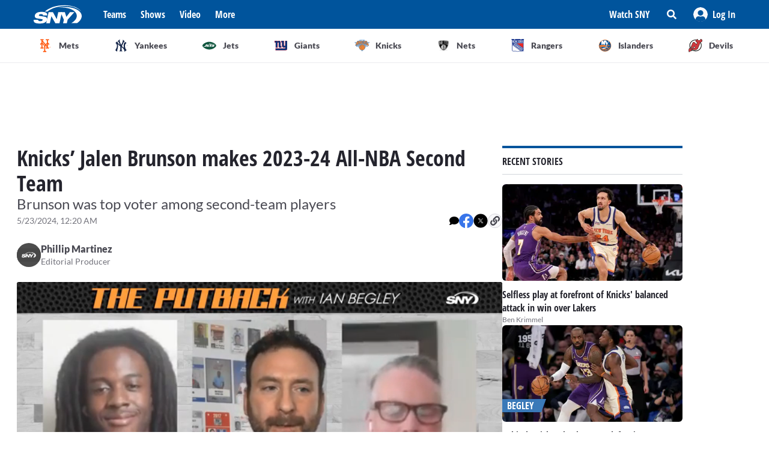

--- FILE ---
content_type: text/html; charset=utf-8
request_url: https://sny.tv/articles/knicks-jalen-brunson-2023-24-all-nba-second-team
body_size: 16289
content:
<!DOCTYPE html><html><head><meta charSet="utf-8"/><meta name="viewport" content="width=device-width"/><script async="" data-spotim-module="spotim-launcher" src="https://launcher.spot.im/spot/sp_2pnKEC78" data-messages-count="5"></script><script>
            window.googletag = window.googletag || {cmd: []};
          </script><title>Knicks’ Jalen Brunson makes 2023-24 All-NBA Second Team</title><link rel="preload" href="https://images.contentstack.io/v3/assets/bltf7a82b39b0908da4/blt7761cef629154604/65bbea6a41400c7897459cf9/Brunsonsign.jpg?format=jpg&amp;quality=75&amp;fit=bounds&amp;width=1296&amp;height=729" as="image"/><link rel="canonical" href="https://sny.tv/articles/knicks-jalen-brunson-2023-24-all-nba-second-team"/><meta name="description" content="Knicks guard Jalen Brunson was voted to the All-NBA Second Team for the 2023-24 season."/><meta name="keywords" content="new york knicks, jalen brunson, 2024 all nba team, all-nba teams, all-nba second team, all nba jalen brunson, jalen brunson second team all nba, 2024 all nba team voting"/><meta property="og:url" content="https://sny.tv/articles/knicks-jalen-brunson-2023-24-all-nba-second-team"/><meta property="og:type" content="article"/><meta property="og:title" content="Knicks’ Jalen Brunson makes 2023-24 All-NBA Second Team"/><meta property="og:description" content="Knicks guard Jalen Brunson was voted to the All-NBA Second Team for the 2023-24 season."/><meta property="og:image" content="https://images.contentstack.io/v3/assets/bltf7a82b39b0908da4/blt7761cef629154604/65bbea6a41400c7897459cf9/Brunsonsign.jpg?format=jpg&amp;quality=75&amp;fit=bounds&amp;width=1296&amp;height=729"/><meta property="og:image:alt" content="Knicks’ Jalen Brunson makes 2023-24 All-NBA Second Team"/><meta name="twitter:card" content="summary_large_image"/><meta name="twitter:domain" content="sny.tv"/><meta name="twitter:url" content="https://sny.tv/articles/knicks-jalen-brunson-2023-24-all-nba-second-team"/><meta name="twitter:title" content="Knicks’ Jalen Brunson makes 2023-24 All-NBA Second Team"/><meta name="twitter:description" content="Knicks guard Jalen Brunson was voted to the All-NBA Second Team for the 2023-24 season."/><meta name="twitter:image" content="https://images.contentstack.io/v3/assets/bltf7a82b39b0908da4/blt7761cef629154604/65bbea6a41400c7897459cf9/Brunsonsign.jpg?format=jpg&amp;quality=75&amp;fit=bounds&amp;width=1296&amp;height=729"/><meta name="twitter:image:alt" content="Knicks’ Jalen Brunson makes 2023-24 All-NBA Second Team"/><script id="article-rich-result" type="application/ld+json">{"@context":"https://schema.org/","@type":"NewsArticle","mainEntityOfPage":"https://sny.tv//articles/knicks-jalen-brunson-2023-24-all-nba-second-team","headline":"Knicks’ Jalen Brunson makes 2023-24 All-NBA Second Team","description":"Knicks guard Jalen Brunson was voted to the All-NBA Second Team for the 2023-24 season.","datePublished":"2024-05-22T07:20-05:00","dateModified":"2024-05-22T07:20-05:00","keywords":["new york knicks","jalen brunson","2024 all nba team","all-nba teams","all-nba second team","all nba jalen brunson","jalen brunson second team all nba","2024 all nba team voting"],"author":[{"@type":"Person","name":"Phillip Martinez","jobTitle":"Editorial Producer","url":"https://sny.tv//authors/phillip-martinez"}],"image":{"@type":"ImageObject","url":["https://images.contentstack.io/v3/assets/bltf7a82b39b0908da4/blt7761cef629154604/65bbea6a41400c7897459cf9/Brunsonsign.jpg?format=jpg&quality=75"]},"thumbnailUrl":["https://images.contentstack.io/v3/assets/bltf7a82b39b0908da4/blt7761cef629154604/65bbea6a41400c7897459cf9/Brunsonsign.jpg?format=jpg&quality=75"],"publisher":{"@type":"Organization","name":"SNY","url":"https://sny.tv/"},"video":{"@type":"VideoObject","name":"What should the Knicks' focus be this offseason? | The Putback with Ian Begley","description":"On The Putback with Ian Begley, SNY's NBA Insider alongside longtime NBA broadcaster Brendan Brown and The Knicks Wall's Shaun Geddes discuss what the Knicks should be focusing on this offseason, including Jalen Brunson and Julius Randle.","thumbnailUrl":["https://cdn.jwplayer.com/v2/media/eOQhrgnO/poster.jpg?width=320"],"uploadDate":"2024-05-22T10:34-05:00","duration":"PT373S","contentUrl":"https://cdn.jwplayer.com/videos/eOQhrgnO-1lACodv2.mp4","keywords":["ian begley","nba","knicks","Web Series","The Putback with Ian Begley","video","Julius Randle","Jalen Brunson","shaun geddes","brendan brown"]}}</script><meta name="next-head-count" content="23"/><link rel="preload" href="/fonts/open_sans_condensed/OpenSansCondensed-Bold.ttf" as="font" type="font/ttf" crossorigin="anonymous"/><link rel="icon" href="/favicon.ico" sizes="any"/><link rel="icon" href="/favicon-192.png" sizes="192x192" type="image/png"/><link rel="apple-touch-icon" href="/favicon-180.png"/><link rel="icon" href="/favicon-32.png" sizes="32x32" type="image/png"/><link rel="icon" href="/favicon.svg" type="image/svg+xml"/><link rel="manifest" href="/manifest.json"/><script id="gtm-init" data-nscript="beforeInteractive">(function(w,d,s,l,i){w[l]=w[l]||[];
              w[l].push({'gtm.start': new Date().getTime(),event:'gtm.js', });
              var f=d.getElementsByTagName(s)[0],j=d.createElement(s),dl=l!='dataLayer'?'&l='+l:'';
              j.async=true;j.src='https://www.googletagmanager.com/gtm.js?id='+i+dl+'&gtm_auth=&gtm_preview=&gtm_cookies_win=x';
              f.parentNode.insertBefore(j,f);
            })(window,document,'script','dataLayer','GTM-NMVLM53');</script><link rel="preload" href="/_next/static/css/43a3823760f39f88.css" as="style"/><link rel="stylesheet" href="/_next/static/css/43a3823760f39f88.css" data-n-g=""/><noscript data-n-css=""></noscript><script defer="" nomodule="" src="/_next/static/chunks/polyfills-c67a75d1b6f99dc8.js"></script><script src="https://cdn.jwplayer.com/libraries/xFw0zsLm.js?search=__CONTEXTUAL__" defer="" data-nscript="beforeInteractive"></script><script defer="" src="/_next/static/chunks/3845.872be1f34391a5c5.js"></script><script src="/_next/static/chunks/webpack-c3d0e908896e4581.js" defer=""></script><script src="/_next/static/chunks/framework-79bce4a3a540b080.js" defer=""></script><script src="/_next/static/chunks/main-db36105378eff68f.js" defer=""></script><script src="/_next/static/chunks/pages/_app-88462ce1aa8573a3.js" defer=""></script><script src="/_next/static/chunks/9314-ede6eccf5de53357.js" defer=""></script><script src="/_next/static/chunks/3658-2a75fd1054e7702e.js" defer=""></script><script src="/_next/static/chunks/8168-46f9efdcf5f59f06.js" defer=""></script><script src="/_next/static/chunks/3762-f9b04d42b2c4ff0a.js" defer=""></script><script src="/_next/static/chunks/4841-f86cfdbc9a997336.js" defer=""></script><script src="/_next/static/chunks/436-bacd68c9a3f1d1a5.js" defer=""></script><script src="/_next/static/chunks/pages/articles/%5Bslug%5D-96f51e17b1e00558.js" defer=""></script><script src="/_next/static/VJ32CgDaMHzcMMRvlMQ5Q/_buildManifest.js" defer=""></script><script src="/_next/static/VJ32CgDaMHzcMMRvlMQ5Q/_ssgManifest.js" defer=""></script></head><body><noscript><iframe src="https://www.googletagmanager.com/ns.html?id=GTM-NMVLM53&gtm_auth=&gtm_preview=&gtm_cookies_win=x" height="0" width="0" style="display:none;visibility:hidden" id="tag-manager"></iframe></noscript><div id="__next" data-reactroot=""><div class="snackbar animate-snackbarSlideDown absolute top-14 left-1/2 translate-x-[-50%] px-10 py-2.5 w-3/4 max-w-[711px] rounded-4 lg:top-[120px] z-50 bg-primary-500 text-white hidden"><svg width="16" height="16" viewBox="0 0 16 16" fill="none" xmlns="http://www.w3.org/2000/svg" class="absolute top-1/2 translate-y-[-50%] left-3"><path d="M8 0C3.58065 0 0 3.6129 0 8C0 12.4194 3.58065 16 8 16C12.3871 16 16 12.4194 16 8C16 3.6129 12.3871 0 8 0ZM8 3.54839C8.74194 3.54839 9.35484 4.16129 9.35484 4.90323C9.35484 5.67742 8.74194 6.25806 8 6.25806C7.22581 6.25806 6.64516 5.67742 6.64516 4.90323C6.64516 4.16129 7.22581 3.54839 8 3.54839ZM9.80645 11.7419C9.80645 11.9677 9.6129 12.129 9.41935 12.129H6.58065C6.35484 12.129 6.19355 11.9677 6.19355 11.7419V10.9677C6.19355 10.7742 6.35484 10.5806 6.58065 10.5806H6.96774V8.51613H6.58065C6.35484 8.51613 6.19355 8.35484 6.19355 8.12903V7.35484C6.19355 7.16129 6.35484 6.96774 6.58065 6.96774H8.64516C8.83871 6.96774 9.03226 7.16129 9.03226 7.35484V10.5806H9.41935C9.6129 10.5806 9.80645 10.7742 9.80645 10.9677V11.7419Z" fill="currentColor"></path></svg><p class="font-lato text-sm leading-5"></p><button class="absolute top-1/2 right-4 translate-y-[-50%]"><svg width="10" height="10" viewBox="0 0 10 10" fill="none" xmlns="http://www.w3.org/2000/svg" class="text-white"><path d="M6.88652 4.98582L9.7234 2.14894C10.0922 1.80851 10.0922 1.24113 9.7234 0.900709L9.09929 0.276596C8.75887 -0.0921986 8.19149 -0.0921986 7.85106 0.276596L5.01418 3.11348L2.14894 0.276596C1.80851 -0.0921986 1.24113 -0.0921986 0.900709 0.276596L0.276596 0.900709C-0.0921986 1.24113 -0.0921986 1.80851 0.276596 2.14894L3.11348 4.98582L0.276596 7.85106C-0.0921986 8.19149 -0.0921986 8.75887 0.276596 9.09929L0.900709 9.7234C1.24113 10.0922 1.80851 10.0922 2.14894 9.7234L5.01418 6.88652L7.85106 9.7234C8.19149 10.0922 8.75887 10.0922 9.09929 9.7234L9.7234 9.09929C10.0922 8.75887 10.0922 8.19149 9.7234 7.85106L6.88652 4.98582Z" fill="currentColor"></path></svg></button></div><div id="sny_page_container"><nav id="header"><header class="relative z-[4000] bg-primary-500 h-[48px]"><nav aria-label="Navigation Bar" class="absolute top-0 mx-auto flex h-12 w-screen items-center justify-between bg-primary-500 px-4 py-4 lg:relative lg:w-full lg:max-w-1224 xl:max-w-[74.5rem] xl:px-0 2xl:max-w-[84.5rem]"><button id="hamburger-menu-btn" aria-label="Hamburger Menu" class="z-50 flex h-6 w-6 items-center justify-center text-white lg:hidden"><svg width="16" height="14" viewBox="0 0 16 14" fill="none" xmlns="http://www.w3.org/2000/svg"><path d="M0.571429 2.57143H15.4286C15.7143 2.57143 16 2.32143 16 2V0.571429C16 0.285714 15.7143 0 15.4286 0H0.571429C0.25 0 0 0.285714 0 0.571429V2C0 2.32143 0.25 2.57143 0.571429 2.57143ZM0.571429 8.28571H15.4286C15.7143 8.28571 16 8.03571 16 7.71429V6.28571C16 6 15.7143 5.71429 15.4286 5.71429H0.571429C0.25 5.71429 0 6 0 6.28571V7.71429C0 8.03571 0.25 8.28571 0.571429 8.28571ZM0.571429 14H15.4286C15.7143 14 16 13.75 16 13.4286V12C16 11.7143 15.7143 11.4286 15.4286 11.4286H0.571429C0.25 11.4286 0 11.7143 0 12V13.4286C0 13.75 0.25 14 0.571429 14Z" fill="currentColor"></path></svg></button><div class="ml-3 hidden lg:flex"><a class="flex items-center" href="/"><span style="box-sizing:border-box;display:inline-block;overflow:hidden;width:80px;height:34px;background:none;opacity:1;border:0;margin:0;padding:0;position:relative"><img alt="SNY logo" src="[data-uri]" decoding="async" data-nimg="fixed" class="cursor-pointer" style="position:absolute;top:0;left:0;bottom:0;right:0;box-sizing:border-box;padding:0;border:none;margin:auto;display:block;width:0;height:0;min-width:100%;max-width:100%;min-height:100%;max-height:100%;object-fit:fill"/><noscript><img alt="SNY logo" srcSet="/images/sny.svg 1x, /images/sny.svg 2x" src="/images/sny.svg" decoding="async" data-nimg="fixed" style="position:absolute;top:0;left:0;bottom:0;right:0;box-sizing:border-box;padding:0;border:none;margin:auto;display:block;width:0;height:0;min-width:100%;max-width:100%;min-height:100%;max-height:100%;object-fit:fill" class="cursor-pointer" loading="lazy"/></noscript></span></a></div><div class="absolute left-2/4 top-2/4 z-50 -translate-x-1/2 -translate-y-1/2 active:bg-primary-300 lg:hidden"><a href="/"><span style="box-sizing:border-box;display:inline-block;overflow:hidden;width:initial;height:initial;background:none;opacity:1;border:0;margin:0;padding:0;position:relative;max-width:100%"><span style="box-sizing:border-box;display:block;width:initial;height:initial;background:none;opacity:1;border:0;margin:0;padding:0;max-width:100%"><img style="display:block;max-width:100%;width:initial;height:initial;background:none;opacity:1;border:0;margin:0;padding:0" alt="" aria-hidden="true" src="data:image/svg+xml,%3csvg%20xmlns=%27http://www.w3.org/2000/svg%27%20version=%271.1%27%20width=%2776%27%20height=%2740%27/%3e"/></span><img alt="SNY logo" src="[data-uri]" decoding="async" data-nimg="intrinsic" class="cursor-pointer" style="position:absolute;top:0;left:0;bottom:0;right:0;box-sizing:border-box;padding:0;border:none;margin:auto;display:block;width:0;height:0;min-width:100%;max-width:100%;min-height:100%;max-height:100%;object-fit:fill"/><noscript><img alt="SNY logo" srcSet="/images/sny.svg 1x, /images/sny.svg 2x" src="/images/sny.svg" decoding="async" data-nimg="intrinsic" style="position:absolute;top:0;left:0;bottom:0;right:0;box-sizing:border-box;padding:0;border:none;margin:auto;display:block;width:0;height:0;min-width:100%;max-width:100%;min-height:100%;max-height:100%;object-fit:fill" class="cursor-pointer" loading="lazy"/></noscript></span></a></div><div class="ml-6 hidden w-full justify-start lg:flex"><div class="animate-pulse rounded-md bg-gray-200 mr-6 h-5 w-16 rounded-[4px] bg-primary-300"></div><div class="animate-pulse rounded-md bg-gray-200 mr-6 h-5 w-16 rounded-[4px] bg-primary-300"></div><div class="animate-pulse rounded-md bg-gray-200 mr-6 h-5 w-16 rounded-[4px] bg-primary-300"></div><div class="animate-pulse rounded-md bg-gray-200 h-5 w-16 rounded-[4px] bg-primary-300 "></div></div><div aria-label="Secondary navbar menu items" class="flex items-center"><button type="button" class=" hidden w-[92px] px-3 py-[13px] font-opensans font-bold leading-[22px] text-white hover:bg-primary-300 lg:block" href="/how-to-watch">Watch SNY</button><div class="relative" data-headlessui-state=""><button class="sny-gtm-search-button relative flex cursor-pointer items-center justify-center hover:bg-primary-300 md:h-[48px] md:w-[48px]" type="button" aria-expanded="false" data-headlessui-state=""><span style="box-sizing:border-box;display:inline-block;overflow:hidden;width:initial;height:initial;background:none;opacity:1;border:0;margin:0;padding:0;position:relative;max-width:100%"><span style="box-sizing:border-box;display:block;width:initial;height:initial;background:none;opacity:1;border:0;margin:0;padding:0;max-width:100%"><img style="display:block;max-width:100%;width:initial;height:initial;background:none;opacity:1;border:0;margin:0;padding:0" alt="" aria-hidden="true" src="data:image/svg+xml,%3csvg%20xmlns=%27http://www.w3.org/2000/svg%27%20version=%271.1%27%20width=%2716%27%20height=%2716%27/%3e"/></span><img alt="search icon" src="[data-uri]" decoding="async" data-nimg="intrinsic" style="position:absolute;top:0;left:0;bottom:0;right:0;box-sizing:border-box;padding:0;border:none;margin:auto;display:block;width:0;height:0;min-width:100%;max-width:100%;min-height:100%;max-height:100%;object-fit:fill"/><noscript><img alt="search icon" srcSet="/icons/search-icon.svg 1x, /icons/search-icon.svg 2x" src="/icons/search-icon.svg" decoding="async" data-nimg="intrinsic" style="position:absolute;top:0;left:0;bottom:0;right:0;box-sizing:border-box;padding:0;border:none;margin:auto;display:block;width:0;height:0;min-width:100%;max-width:100%;min-height:100%;max-height:100%;object-fit:fill" loading="lazy"/></noscript></span></button></div><div style="position:fixed;top:1px;left:1px;width:1px;height:0;padding:0;margin:-1px;overflow:hidden;clip:rect(0, 0, 0, 0);white-space:nowrap;border-width:0;display:none"></div><div class="hidden items-center justify-center self-stretch lg:flex"><button class="relative flex h-full w-max items-center justify-center px-3 hover:bg-primary-300 " role="button" type="button" aria-label="Log in button"><span style="box-sizing:border-box;display:inline-block;overflow:hidden;width:initial;height:initial;background:none;opacity:1;border:0;margin:0;padding:0;position:relative;max-width:100%"><span style="box-sizing:border-box;display:block;width:initial;height:initial;background:none;opacity:1;border:0;margin:0;padding:0;max-width:100%"><img style="display:block;max-width:100%;width:initial;height:initial;background:none;opacity:1;border:0;margin:0;padding:0" alt="" aria-hidden="true" src="data:image/svg+xml,%3csvg%20xmlns=%27http://www.w3.org/2000/svg%27%20version=%271.1%27%20width=%2724%27%20height=%2724%27/%3e"/></span><img alt="Avatar" src="[data-uri]" decoding="async" data-nimg="intrinsic" style="position:absolute;top:0;left:0;bottom:0;right:0;box-sizing:border-box;padding:0;border:none;margin:auto;display:block;width:0;height:0;min-width:100%;max-width:100%;min-height:100%;max-height:100%;object-fit:fill"/><noscript><img alt="Avatar" srcSet="/images/Icon/Avatar.svg 1x, /images/Icon/Avatar.svg 2x" src="/images/Icon/Avatar.svg" decoding="async" data-nimg="intrinsic" style="position:absolute;top:0;left:0;bottom:0;right:0;box-sizing:border-box;padding:0;border:none;margin:auto;display:block;width:0;height:0;min-width:100%;max-width:100%;min-height:100%;max-height:100%;object-fit:fill" loading="lazy"/></noscript></span><p class="font-opensans not-italic font-bold m-0 text-base leading-[22px] flex items-center pl-2 capitalize text-white ">Log In</p><ul class="absolute right-0 top-full z-10 w-[186px] rounded-4 border-b-4 border-b-primary-500 bg-white p-5 text-left shadow-menu hidden"><li><a class="block w-full p-3 font-lato text-sm hover:bg-lightGray-100" href="/profile">Profile</a></li><li class="p-3 hover:bg-lightGray-100"><p class="font-lato text-sm leading-5">Logout</p></li></ul></button></div></div></nav></header><div aria-label="Navigation bar with SNY teams icons" class="mx-auto max-w-fit sm:max-w-[49.125rem] lg:max-w-[74.625rem] xl:max-w-[74.5rem] 2xl:max-w-[84.5rem]"><ul class="no-scrollbar flex h-full items-center gap-2 overflow-x-auto px-4 py-4 sm:justify-between sm:gap-0 sm:px-0 sm:py-0"><li role="listitem" class="list-none"><a class="target-team relative flex h-12 w-12 cursor-pointer items-center justify-center px-4 py-3 lg:h-auto lg:w-[6.35rem] xl:w-auto rounded-full border border-solid border-lightGray-300 bg-lightGray-500 shadow-sm sm:rounded-none sm:border-0 sm:shadow-none active:bg-lightGray-200 active:shadow-menu " href="/teams/mets"><figure class="flex h-8 w-8 items-center justify-center"><span style="box-sizing:border-box;display:inline-block;overflow:hidden;width:18.29px;height:22.86px;background:none;opacity:1;border:0;margin:0;padding:0;position:relative"><img alt="Mets logo" src="[data-uri]" decoding="async" data-nimg="fixed" style="position:absolute;top:0;left:0;bottom:0;right:0;box-sizing:border-box;padding:0;border:none;margin:auto;display:block;width:0;height:0;min-width:100%;max-width:100%;min-height:100%;max-height:100%;object-fit:fill"/><noscript><img alt="Mets logo" srcSet="/images/teams-logos/mets.svg 1x, /images/teams-logos/mets.svg 2x" src="/images/teams-logos/mets.svg" decoding="async" data-nimg="fixed" style="position:absolute;top:0;left:0;bottom:0;right:0;box-sizing:border-box;padding:0;border:none;margin:auto;display:block;width:0;height:0;min-width:100%;max-width:100%;min-height:100%;max-height:100%;object-fit:fill" loading="lazy"/></noscript></span></figure><p class="hidden pl-[0.379rem] text-center font-lato text-sm font-bold text-darkGray-700 lg:block">Mets</p><div class="color-bar absolute bottom-0 hidden h-1 sm:block bg-mets w-0"></div></a></li><li role="listitem" class="list-none"><a class="target-team relative flex h-12 w-12 cursor-pointer items-center justify-center px-4 py-3 lg:h-auto lg:w-[6.35rem] xl:w-auto rounded-full border border-solid border-lightGray-300 bg-lightGray-500 shadow-sm sm:rounded-none sm:border-0 sm:shadow-none active:bg-lightGray-200 active:shadow-menu " href="/teams/yankees"><figure class="flex h-8 w-8 items-center justify-center"><span style="box-sizing:border-box;display:inline-block;overflow:hidden;width:20.57px;height:22.96px;background:none;opacity:1;border:0;margin:0;padding:0;position:relative"><img alt="Yankees logo" src="[data-uri]" decoding="async" data-nimg="fixed" style="position:absolute;top:0;left:0;bottom:0;right:0;box-sizing:border-box;padding:0;border:none;margin:auto;display:block;width:0;height:0;min-width:100%;max-width:100%;min-height:100%;max-height:100%;object-fit:fill"/><noscript><img alt="Yankees logo" srcSet="/images/teams-logos/yankees.svg 1x, /images/teams-logos/yankees.svg 2x" src="/images/teams-logos/yankees.svg" decoding="async" data-nimg="fixed" style="position:absolute;top:0;left:0;bottom:0;right:0;box-sizing:border-box;padding:0;border:none;margin:auto;display:block;width:0;height:0;min-width:100%;max-width:100%;min-height:100%;max-height:100%;object-fit:fill" loading="lazy"/></noscript></span></figure><p class="hidden pl-[0.379rem] text-center font-lato text-sm font-bold text-darkGray-700 lg:block">Yankees</p><div class="color-bar absolute bottom-0 hidden h-1 sm:block bg-yankees w-0"></div></a></li><li role="listitem" class="list-none"><a class="target-team relative flex h-12 w-12 cursor-pointer items-center justify-center px-4 py-3 lg:h-auto lg:w-[6.35rem] xl:w-auto rounded-full border border-solid border-lightGray-300 bg-lightGray-500 shadow-sm sm:rounded-none sm:border-0 sm:shadow-none active:bg-lightGray-200 active:shadow-menu " href="/teams/jets"><figure class="flex h-8 w-8 items-center justify-center"><span style="box-sizing:border-box;display:inline-block;overflow:hidden;width:25.14px;height:14.86px;background:none;opacity:1;border:0;margin:0;padding:0;position:relative"><img alt="Jets logo" src="[data-uri]" decoding="async" data-nimg="fixed" style="position:absolute;top:0;left:0;bottom:0;right:0;box-sizing:border-box;padding:0;border:none;margin:auto;display:block;width:0;height:0;min-width:100%;max-width:100%;min-height:100%;max-height:100%;object-fit:fill"/><noscript><img alt="Jets logo" srcSet="/images/teams-logos/jets.svg 1x, /images/teams-logos/jets.svg 2x" src="/images/teams-logos/jets.svg" decoding="async" data-nimg="fixed" style="position:absolute;top:0;left:0;bottom:0;right:0;box-sizing:border-box;padding:0;border:none;margin:auto;display:block;width:0;height:0;min-width:100%;max-width:100%;min-height:100%;max-height:100%;object-fit:fill" loading="lazy"/></noscript></span></figure><p class="hidden pl-[0.379rem] text-center font-lato text-sm font-bold text-darkGray-700 lg:block">Jets</p><div class="color-bar absolute bottom-0 hidden h-1 sm:block bg-jets w-0"></div></a></li><li role="listitem" class="list-none"><a class="target-team relative flex h-12 w-12 cursor-pointer items-center justify-center px-4 py-3 lg:h-auto lg:w-[6.35rem] xl:w-auto rounded-full border border-solid border-lightGray-300 bg-lightGray-500 shadow-sm sm:rounded-none sm:border-0 sm:shadow-none active:bg-lightGray-200 active:shadow-menu " href="/teams/giants"><figure class="flex h-8 w-8 items-center justify-center"><span style="box-sizing:border-box;display:inline-block;overflow:hidden;width:21.71px;height:22.96px;background:none;opacity:1;border:0;margin:0;padding:0;position:relative"><img alt="Giants logo" src="[data-uri]" decoding="async" data-nimg="fixed" style="position:absolute;top:0;left:0;bottom:0;right:0;box-sizing:border-box;padding:0;border:none;margin:auto;display:block;width:0;height:0;min-width:100%;max-width:100%;min-height:100%;max-height:100%;object-fit:fill"/><noscript><img alt="Giants logo" srcSet="/images/teams-logos/giants.svg 1x, /images/teams-logos/giants.svg 2x" src="/images/teams-logos/giants.svg" decoding="async" data-nimg="fixed" style="position:absolute;top:0;left:0;bottom:0;right:0;box-sizing:border-box;padding:0;border:none;margin:auto;display:block;width:0;height:0;min-width:100%;max-width:100%;min-height:100%;max-height:100%;object-fit:fill" loading="lazy"/></noscript></span></figure><p class="hidden pl-[0.379rem] text-center font-lato text-sm font-bold text-darkGray-700 lg:block">Giants</p><div class="color-bar absolute bottom-0 hidden h-1 sm:block bg-giants w-0"></div></a></li><li role="listitem" class="list-none"><a class="target-team relative flex h-12 w-12 cursor-pointer items-center justify-center px-4 py-3 lg:h-auto lg:w-[6.35rem] xl:w-auto rounded-full border border-solid border-lightGray-300 bg-lightGray-500 shadow-sm sm:rounded-none sm:border-0 sm:shadow-none active:bg-lightGray-200 active:shadow-menu " href="/teams/knicks"><figure class="flex h-8 w-8 items-center justify-center"><span style="box-sizing:border-box;display:inline-block;overflow:hidden;width:24.57px;height:20.57px;background:none;opacity:1;border:0;margin:0;padding:0;position:relative"><img alt="Knicks logo" src="[data-uri]" decoding="async" data-nimg="fixed" style="position:absolute;top:0;left:0;bottom:0;right:0;box-sizing:border-box;padding:0;border:none;margin:auto;display:block;width:0;height:0;min-width:100%;max-width:100%;min-height:100%;max-height:100%;object-fit:fill"/><noscript><img alt="Knicks logo" srcSet="/images/teams-logos/knicks.svg 1x, /images/teams-logos/knicks.svg 2x" src="/images/teams-logos/knicks.svg" decoding="async" data-nimg="fixed" style="position:absolute;top:0;left:0;bottom:0;right:0;box-sizing:border-box;padding:0;border:none;margin:auto;display:block;width:0;height:0;min-width:100%;max-width:100%;min-height:100%;max-height:100%;object-fit:fill" loading="lazy"/></noscript></span></figure><p class="hidden pl-[0.379rem] text-center font-lato text-sm font-bold text-darkGray-700 lg:block">Knicks</p><div class="color-bar absolute bottom-0 hidden h-1 sm:block bg-knicks w-0"></div></a></li><li role="listitem" class="list-none"><a class="target-team relative flex h-12 w-12 cursor-pointer items-center justify-center px-4 py-3 lg:h-auto lg:w-[6.35rem] xl:w-auto rounded-full border border-solid border-lightGray-300 bg-lightGray-500 shadow-sm sm:rounded-none sm:border-0 sm:shadow-none active:bg-lightGray-200 active:shadow-menu " href="/teams/nets"><figure class="flex h-8 w-8 items-center justify-center"><span style="box-sizing:border-box;display:inline-block;overflow:hidden;width:22.86px;height:23.43px;background:none;opacity:1;border:0;margin:0;padding:0;position:relative"><img alt="Nets logo" src="[data-uri]" decoding="async" data-nimg="fixed" style="position:absolute;top:0;left:0;bottom:0;right:0;box-sizing:border-box;padding:0;border:none;margin:auto;display:block;width:0;height:0;min-width:100%;max-width:100%;min-height:100%;max-height:100%;object-fit:fill"/><noscript><img alt="Nets logo" srcSet="/images/teams-logos/nets.svg 1x, /images/teams-logos/nets.svg 2x" src="/images/teams-logos/nets.svg" decoding="async" data-nimg="fixed" style="position:absolute;top:0;left:0;bottom:0;right:0;box-sizing:border-box;padding:0;border:none;margin:auto;display:block;width:0;height:0;min-width:100%;max-width:100%;min-height:100%;max-height:100%;object-fit:fill" loading="lazy"/></noscript></span></figure><p class="hidden pl-[0.379rem] text-center font-lato text-sm font-bold text-darkGray-700 lg:block">Nets</p><div class="color-bar absolute bottom-0 hidden h-1 sm:block bg-nets w-0"></div></a></li><li role="listitem" class="list-none"><a class="target-team relative flex h-12 w-12 cursor-pointer items-center justify-center px-4 py-3 lg:h-auto lg:w-[6.35rem] xl:w-auto rounded-full border border-solid border-lightGray-300 bg-lightGray-500 shadow-sm sm:rounded-none sm:border-0 sm:shadow-none active:bg-lightGray-200 active:shadow-menu " href="/teams/rangers"><figure class="flex h-8 w-8 items-center justify-center"><span style="box-sizing:border-box;display:inline-block;overflow:hidden;width:22.29px;height:22.29px;background:none;opacity:1;border:0;margin:0;padding:0;position:relative"><img alt="Rangers logo" src="[data-uri]" decoding="async" data-nimg="fixed" style="position:absolute;top:0;left:0;bottom:0;right:0;box-sizing:border-box;padding:0;border:none;margin:auto;display:block;width:0;height:0;min-width:100%;max-width:100%;min-height:100%;max-height:100%;object-fit:fill"/><noscript><img alt="Rangers logo" srcSet="/images/teams-logos/rangers.svg 1x, /images/teams-logos/rangers.svg 2x" src="/images/teams-logos/rangers.svg" decoding="async" data-nimg="fixed" style="position:absolute;top:0;left:0;bottom:0;right:0;box-sizing:border-box;padding:0;border:none;margin:auto;display:block;width:0;height:0;min-width:100%;max-width:100%;min-height:100%;max-height:100%;object-fit:fill" loading="lazy"/></noscript></span></figure><p class="hidden pl-[0.379rem] text-center font-lato text-sm font-bold text-darkGray-700 lg:block">Rangers</p><div class="color-bar absolute bottom-0 hidden h-1 sm:block bg-rangers w-0"></div></a></li><li role="listitem" class="list-none"><a class="target-team relative flex h-12 w-12 cursor-pointer items-center justify-center px-4 py-3 lg:h-auto lg:w-[6.35rem] xl:w-auto rounded-full border border-solid border-lightGray-300 bg-lightGray-500 shadow-sm sm:rounded-none sm:border-0 sm:shadow-none active:bg-lightGray-200 active:shadow-menu " href="/teams/islanders"><figure class="flex h-8 w-8 items-center justify-center"><span style="box-sizing:border-box;display:inline-block;overflow:hidden;width:22.86px;height:22.86px;background:none;opacity:1;border:0;margin:0;padding:0;position:relative"><img alt="Islanders logo" src="[data-uri]" decoding="async" data-nimg="fixed" style="position:absolute;top:0;left:0;bottom:0;right:0;box-sizing:border-box;padding:0;border:none;margin:auto;display:block;width:0;height:0;min-width:100%;max-width:100%;min-height:100%;max-height:100%;object-fit:fill"/><noscript><img alt="Islanders logo" srcSet="/images/teams-logos/islanders.svg 1x, /images/teams-logos/islanders.svg 2x" src="/images/teams-logos/islanders.svg" decoding="async" data-nimg="fixed" style="position:absolute;top:0;left:0;bottom:0;right:0;box-sizing:border-box;padding:0;border:none;margin:auto;display:block;width:0;height:0;min-width:100%;max-width:100%;min-height:100%;max-height:100%;object-fit:fill" loading="lazy"/></noscript></span></figure><p class="hidden pl-[0.379rem] text-center font-lato text-sm font-bold text-darkGray-700 lg:block">Islanders</p><div class="color-bar absolute bottom-0 hidden h-1 sm:block bg-islander w-0"></div></a></li><li role="listitem" class="list-none"><a class="target-team relative flex h-12 w-12 cursor-pointer items-center justify-center px-4 py-3 lg:h-auto lg:w-[6.35rem] xl:w-auto rounded-full border border-solid border-lightGray-300 bg-lightGray-500 shadow-sm sm:rounded-none sm:border-0 sm:shadow-none active:bg-lightGray-200 active:shadow-menu " href="/teams/devils"><figure class="flex h-8 w-8 items-center justify-center"><span style="box-sizing:border-box;display:inline-block;overflow:hidden;width:22.86px;height:22.86px;background:none;opacity:1;border:0;margin:0;padding:0;position:relative"><img alt="Devils logo" src="[data-uri]" decoding="async" data-nimg="fixed" style="position:absolute;top:0;left:0;bottom:0;right:0;box-sizing:border-box;padding:0;border:none;margin:auto;display:block;width:0;height:0;min-width:100%;max-width:100%;min-height:100%;max-height:100%;object-fit:fill"/><noscript><img alt="Devils logo" srcSet="/images/teams-logos/devils.svg 1x, /images/teams-logos/devils.svg 2x" src="/images/teams-logos/devils.svg" decoding="async" data-nimg="fixed" style="position:absolute;top:0;left:0;bottom:0;right:0;box-sizing:border-box;padding:0;border:none;margin:auto;display:block;width:0;height:0;min-width:100%;max-width:100%;min-height:100%;max-height:100%;object-fit:fill" loading="lazy"/></noscript></span></figure><p class="hidden pl-[0.379rem] text-center font-lato text-sm font-bold text-darkGray-700 lg:block">Devils</p><div class="color-bar absolute bottom-0 hidden h-1 sm:block bg-devils w-0"></div></a></li></ul></div><div id="this" class="hidden h-px w-full bg-lightGray-200 md:block"></div></nav><main id="main"><div class="overflow-hidden bg-white "><div class="flex w-full justify-center mt-0 mb-4 sm:my-6 min-h-[50px] tablet:min-h-[90px]"><div id="article.top_leaderboard" class="relative self-center"></div></div><div class="mx-auto flex sm:max-w-fit md:max-w-696 lg:max-w-1224 lg:gap-[50px] lg:px-6 xl:gap-[116px] xl:px-0"><div class="flex max-w-full flex-col sm:gap-6 md:max-w-696 lg:w-[calc(100%-300px-50px)] lg:max-w-none xl:max-w-[808px]"><article aria-label="Article entry full content"><header id="article-heading" aria-label="Article headings" class="px-4 md:px-0 "><div class="flex flex-col gap-2"><h1 class="font-opensans not-italic font-bold text-3xl leading-[40px] text-darkGray-800">Knicks’ Jalen Brunson makes 2023-24 All-NBA Second Team</h1><h2 class="font-lato not-italic font-normal text-lg mt-[-3px] text-darkGray-700">Brunson was top voter among second-team players</h2><div class="flex flex w-full items-center justify-between"><span class="font-lato text-xs leading-[18px] font-normal lg:!text-sm text-darkGray-600">5/23/2024, 12:20 AM</span><div class="flex "><div class="flex gap-x-4 "><span class="spot-im-replies-count ow-comments-count flex cursor-pointer items-center gap-x-1 font-lato" data-spotim-module="messages-count" data-post-id="knicks-jalen-brunson-2023-24-all-nba-second-team"><span style="box-sizing:border-box;display:inline-block;overflow:hidden;width:initial;height:initial;background:none;opacity:1;border:0;margin:0;padding:0;position:relative;max-width:100%"><span style="box-sizing:border-box;display:block;width:initial;height:initial;background:none;opacity:1;border:0;margin:0;padding:0;max-width:100%"><img style="display:block;max-width:100%;width:initial;height:initial;background:none;opacity:1;border:0;margin:0;padding:0" alt="" aria-hidden="true" src="data:image/svg+xml,%3csvg%20xmlns=%27http://www.w3.org/2000/svg%27%20version=%271.1%27%20width=%2716%27%20height=%2716%27/%3e"/></span><img alt="" src="[data-uri]" decoding="async" data-nimg="intrinsic" style="position:absolute;top:0;left:0;bottom:0;right:0;box-sizing:border-box;padding:0;border:none;margin:auto;display:block;width:0;height:0;min-width:100%;max-width:100%;min-height:100%;max-height:100%;object-fit:fill"/><noscript><img alt="" srcSet="/icons/comment.svg 1x, /icons/comment.svg 2x" src="/icons/comment.svg" decoding="async" data-nimg="intrinsic" style="position:absolute;top:0;left:0;bottom:0;right:0;box-sizing:border-box;padding:0;border:none;margin:auto;display:block;width:0;height:0;min-width:100%;max-width:100%;min-height:100%;max-height:100%;object-fit:fill" loading="lazy"/></noscript></span></span><a target="_blank" href="https://www.facebook.com/sharer/sharer.php?u=sny.tv"><svg width="16" height="16" viewBox="0 0 16 16" fill="none" xmlns="http://www.w3.org/2000/svg" class="text-facebookIcon h-6 w-6"><path d="M16 8.04868C16 3.60243 12.4194 0 8 0C3.58065 0 0 3.60243 0 8.04868C0 12.073 2.90323 15.4158 6.74194 16V10.3854H4.70968V8.04868H6.74194V6.29615C6.74194 4.28398 7.93548 3.14807 9.74194 3.14807C10.6452 3.14807 11.5484 3.31034 11.5484 3.31034V5.29006H10.5484C9.54839 5.29006 9.22581 5.90669 9.22581 6.55578V8.04868H11.4516L11.0968 10.3854H9.22581V16C13.0645 15.4158 16 12.073 16 8.04868Z" fill="currentColor"></path></svg></a><a target="_blank" href="https://twitter.com/intent/tweet?via=SNYtv&amp;url=sny.tv"><svg viewBox="0 0 1668.56 1221.19" xml:space="preserve" fill="none" class="text-twitterIcon h-6 w-6"><g><circle style="stroke:#FFFFFF;stroke-miterlimit:10" cx="834.28" cy="610.6" r="800" fill="#000000"></circle><g transform="translate(52.390088,-25.058597)"><path style="fill:#FFFFFF" d="M485.39,356.79l230.07,307.62L483.94,914.52h52.11l202.7-218.98l163.77,218.98h177.32 L836.82,589.6l215.5-232.81h-52.11L813.54,558.46L662.71,356.79H485.39z M562.02,395.17h81.46l359.72,480.97h-81.46L562.02,395.17 z"></path></g></g></svg></a><button class="flex cursor-pointer items-center justify-center rounded-full border border-lightGray-300 bg-lightGray-100 h-6 w-6"><svg width="16" height="16" viewBox="0 0 16 16" fill="none" xmlns="http://www.w3.org/2000/svg" class="text-darkGray-700"><path d="M10.2053 5.79472C10.0176 5.60704 9.79863 5.41935 9.57967 5.26295C9.3607 5.10655 9.11046 5.13783 8.92278 5.29423L8.26588 5.95112C8.01564 6.23265 7.89052 6.57674 7.89052 6.88954C7.89052 7.07722 7.98436 7.20235 8.10948 7.29619C8.20332 7.35875 8.32845 7.45259 8.45357 7.54643C9.32942 8.45357 9.32942 9.86119 8.45357 10.737L6.32649 12.8328C5.45064 13.74 4.01173 13.74 3.13587 12.8328C2.26002 11.957 2.2913 10.5181 3.16716 9.64223L3.5738 9.23558C3.73021 9.11046 3.76149 8.8915 3.69892 8.70381C3.51124 8.17204 3.4174 7.60899 3.38612 7.07722C3.38612 6.6393 2.85435 6.42033 2.54154 6.73314L1.38416 7.89052C-0.461388 9.73607 -0.461388 12.7703 1.38416 14.6158C3.22972 16.4614 6.26393 16.4614 8.10948 14.6158L10.2053 12.52C10.2053 12.52 10.2053 12.52 10.2053 12.4888C12.0508 10.6745 12.0821 7.67155 10.2053 5.79472ZM14.6158 1.38416C12.7703 -0.461388 9.73607 -0.461388 7.89052 1.38416L5.79472 3.47996C5.79472 3.47996 5.79472 3.47996 5.79472 3.51124C3.94917 5.32551 3.91789 8.32845 5.79472 10.2053C5.9824 10.393 6.20137 10.5806 6.42033 10.737C6.6393 10.8935 6.88954 10.8622 7.07722 10.7058L7.73412 10.0489C7.98436 9.76735 8.10948 9.42327 8.10948 9.11046C8.10948 8.92278 8.01564 8.79765 7.89052 8.70381C7.79668 8.64125 7.67155 8.54741 7.54643 8.45357C6.67058 7.54643 6.67058 6.13881 7.54643 5.26295L9.67351 3.16716C10.5494 2.26002 11.9883 2.26002 12.8641 3.16716C13.74 4.04301 13.7087 5.48192 12.8328 6.35777L12.4262 6.76442C12.2698 6.88954 12.2385 7.1085 12.3011 7.29619C12.4888 7.82796 12.5826 8.39101 12.6139 8.92278C12.6139 9.3607 13.1456 9.57967 13.4585 9.26686L14.6158 8.10948C16.4614 6.26393 16.4614 3.22972 14.6158 1.38416Z" fill="currentColor"></path></svg></button></div></div></div></div><div class="relative flex flex-col gap-4 py-4 lg:flex-row lg:items-center lg:gap-x-6 lg:py-6"><div class="relative"><div class="lg:pr-6"><div class="flex flex-col gap-4"><a rel="author" class="flex items-center justify-start gap-4" href="/authors/Phillip-Martinez"><figure class="relative flex-shrink-0 cursor-pointer h-10 w-10"><span style="box-sizing:border-box;display:inline-block;overflow:hidden;width:initial;height:initial;background:none;opacity:1;border:0;margin:0;padding:0;position:relative;max-width:100%"><span style="box-sizing:border-box;display:block;width:initial;height:initial;background:none;opacity:1;border:0;margin:0;padding:0;max-width:100%"><img style="display:block;max-width:100%;width:initial;height:initial;background:none;opacity:1;border:0;margin:0;padding:0" alt="" aria-hidden="true" src="data:image/svg+xml,%3csvg%20xmlns=%27http://www.w3.org/2000/svg%27%20version=%271.1%27%20width=%2740%27%20height=%2740%27/%3e"/></span><img alt="Phillip Martinez" src="[data-uri]" decoding="async" data-nimg="intrinsic" class="rounded-full bg-[#4d4d4d] grayscale" style="position:absolute;top:0;left:0;bottom:0;right:0;box-sizing:border-box;padding:0;border:none;margin:auto;display:block;width:0;height:0;min-width:100%;max-width:100%;min-height:100%;max-height:100%;object-fit:fill"/><noscript><img alt="Phillip Martinez" srcSet="/images/thumbnail_placeholder.svg 1x, /images/thumbnail_placeholder.svg 2x" src="/images/thumbnail_placeholder.svg" decoding="async" data-nimg="intrinsic" style="position:absolute;top:0;left:0;bottom:0;right:0;box-sizing:border-box;padding:0;border:none;margin:auto;display:block;width:0;height:0;min-width:100%;max-width:100%;min-height:100%;max-height:100%;object-fit:fill" class="rounded-full bg-[#4d4d4d] grayscale" loading="lazy"/></noscript></span></figure><section class="flex flex-col"><p class="font-lato text-base leading-6 cursor-pointer text-base leading-[22px]  font-bold text-darkGray-700">Phillip Martinez</p><span class="font-lato text-sm leading-5 text-darkGray-600">Editorial Producer</span></section></a></div></div></div></div></header><div class="relative aspect-video rounded bg-black"><div id="jwplayer-articles-video"></div></div><section class="px-4 md:px-0"><div class="my-3"><div class="rich-text-content font-lato text-base "></div></div><div class="mx-auto my-3 flex max-w-xl justify-center "><div class="rich-text-content font-lato text-base "></div></div></section><footer class="mt-4 px-4 md:px-0"><div class="flex flex-col"><h3 class="font-opensans not-italic font-bold m-0 text-base leading-[22px] pb-2 uppercase text-darkGray-800 lg:pb-4">Share</h3><div class="flex gap-x-4 "><span class="spot-im-replies-count ow-comments-count flex cursor-pointer items-center gap-x-1 font-lato" data-spotim-module="messages-count" data-post-id="knicks-jalen-brunson-2023-24-all-nba-second-team"><span style="box-sizing:border-box;display:inline-block;overflow:hidden;width:initial;height:initial;background:none;opacity:1;border:0;margin:0;padding:0;position:relative;max-width:100%"><span style="box-sizing:border-box;display:block;width:initial;height:initial;background:none;opacity:1;border:0;margin:0;padding:0;max-width:100%"><img style="display:block;max-width:100%;width:initial;height:initial;background:none;opacity:1;border:0;margin:0;padding:0" alt="" aria-hidden="true" src="data:image/svg+xml,%3csvg%20xmlns=%27http://www.w3.org/2000/svg%27%20version=%271.1%27%20width=%2716%27%20height=%2716%27/%3e"/></span><img alt="" src="[data-uri]" decoding="async" data-nimg="intrinsic" style="position:absolute;top:0;left:0;bottom:0;right:0;box-sizing:border-box;padding:0;border:none;margin:auto;display:block;width:0;height:0;min-width:100%;max-width:100%;min-height:100%;max-height:100%;object-fit:fill"/><noscript><img alt="" srcSet="/icons/comment.svg 1x, /icons/comment.svg 2x" src="/icons/comment.svg" decoding="async" data-nimg="intrinsic" style="position:absolute;top:0;left:0;bottom:0;right:0;box-sizing:border-box;padding:0;border:none;margin:auto;display:block;width:0;height:0;min-width:100%;max-width:100%;min-height:100%;max-height:100%;object-fit:fill" loading="lazy"/></noscript></span></span><a target="_blank" href="https://www.facebook.com/sharer/sharer.php?u=sny.tv"><svg width="16" height="16" viewBox="0 0 16 16" fill="none" xmlns="http://www.w3.org/2000/svg" class="text-facebookIcon h-8 w-8"><path d="M16 8.04868C16 3.60243 12.4194 0 8 0C3.58065 0 0 3.60243 0 8.04868C0 12.073 2.90323 15.4158 6.74194 16V10.3854H4.70968V8.04868H6.74194V6.29615C6.74194 4.28398 7.93548 3.14807 9.74194 3.14807C10.6452 3.14807 11.5484 3.31034 11.5484 3.31034V5.29006H10.5484C9.54839 5.29006 9.22581 5.90669 9.22581 6.55578V8.04868H11.4516L11.0968 10.3854H9.22581V16C13.0645 15.4158 16 12.073 16 8.04868Z" fill="currentColor"></path></svg></a><a target="_blank" href="https://twitter.com/intent/tweet?via=SNYtv&amp;url=sny.tv"><svg viewBox="0 0 1668.56 1221.19" xml:space="preserve" fill="none" class="text-twitterIcon h-8 w-8"><g><circle style="stroke:#FFFFFF;stroke-miterlimit:10" cx="834.28" cy="610.6" r="800" fill="#000000"></circle><g transform="translate(52.390088,-25.058597)"><path style="fill:#FFFFFF" d="M485.39,356.79l230.07,307.62L483.94,914.52h52.11l202.7-218.98l163.77,218.98h177.32 L836.82,589.6l215.5-232.81h-52.11L813.54,558.46L662.71,356.79H485.39z M562.02,395.17h81.46l359.72,480.97h-81.46L562.02,395.17 z"></path></g></g></svg></a><button class="flex cursor-pointer items-center justify-center rounded-full border border-lightGray-300 bg-lightGray-100 h-8 w-8"><svg width="16" height="16" viewBox="0 0 16 16" fill="none" xmlns="http://www.w3.org/2000/svg" class="text-darkGray-700"><path d="M10.2053 5.79472C10.0176 5.60704 9.79863 5.41935 9.57967 5.26295C9.3607 5.10655 9.11046 5.13783 8.92278 5.29423L8.26588 5.95112C8.01564 6.23265 7.89052 6.57674 7.89052 6.88954C7.89052 7.07722 7.98436 7.20235 8.10948 7.29619C8.20332 7.35875 8.32845 7.45259 8.45357 7.54643C9.32942 8.45357 9.32942 9.86119 8.45357 10.737L6.32649 12.8328C5.45064 13.74 4.01173 13.74 3.13587 12.8328C2.26002 11.957 2.2913 10.5181 3.16716 9.64223L3.5738 9.23558C3.73021 9.11046 3.76149 8.8915 3.69892 8.70381C3.51124 8.17204 3.4174 7.60899 3.38612 7.07722C3.38612 6.6393 2.85435 6.42033 2.54154 6.73314L1.38416 7.89052C-0.461388 9.73607 -0.461388 12.7703 1.38416 14.6158C3.22972 16.4614 6.26393 16.4614 8.10948 14.6158L10.2053 12.52C10.2053 12.52 10.2053 12.52 10.2053 12.4888C12.0508 10.6745 12.0821 7.67155 10.2053 5.79472ZM14.6158 1.38416C12.7703 -0.461388 9.73607 -0.461388 7.89052 1.38416L5.79472 3.47996C5.79472 3.47996 5.79472 3.47996 5.79472 3.51124C3.94917 5.32551 3.91789 8.32845 5.79472 10.2053C5.9824 10.393 6.20137 10.5806 6.42033 10.737C6.6393 10.8935 6.88954 10.8622 7.07722 10.7058L7.73412 10.0489C7.98436 9.76735 8.10948 9.42327 8.10948 9.11046C8.10948 8.92278 8.01564 8.79765 7.89052 8.70381C7.79668 8.64125 7.67155 8.54741 7.54643 8.45357C6.67058 7.54643 6.67058 6.13881 7.54643 5.26295L9.67351 3.16716C10.5494 2.26002 11.9883 2.26002 12.8641 3.16716C13.74 4.04301 13.7087 5.48192 12.8328 6.35777L12.4262 6.76442C12.2698 6.88954 12.2385 7.1085 12.3011 7.29619C12.4888 7.82796 12.5826 8.39101 12.6139 8.92278C12.6139 9.3607 13.1456 9.57967 13.4585 9.26686L14.6158 8.10948C16.4614 6.26393 16.4614 3.22972 14.6158 1.38416Z" fill="currentColor"></path></svg></button></div></div><div aria-label="Article tags" class="mt-4 flex flex-col gap-y-2 lg:gap-y-4"><h3 class="font-opensans not-italic font-bold m-0 text-base leading-[22px] text-darkGray-800">TAGS</h3><div class="flex flex-wrap items-center flex gap-4"><div class="flex max-h-8 w-auto items-center rounded-full border border-gray-300 bg-gray-100 p-1 pr-4"><a rel="tag" class="inline-flex w-full" href="/tags/knicks"><figure class="mr-1.5 flex h-6 w-6 flex-none items-center 
            justify-center rounded-full font-bold text-white bg-knicks"><span style="box-sizing:border-box;display:inline-block;overflow:hidden;width:initial;height:initial;background:none;opacity:1;border:0;margin:0;padding:0;position:relative;max-width:100%"><span style="box-sizing:border-box;display:block;width:initial;height:initial;background:none;opacity:1;border:0;margin:0;padding:0;max-width:100%"><img style="display:block;max-width:100%;width:initial;height:initial;background:none;opacity:1;border:0;margin:0;padding:0" alt="" aria-hidden="true" src="data:image/svg+xml,%3csvg%20xmlns=%27http://www.w3.org/2000/svg%27%20version=%271.1%27%20width=%2716%27%20height=%2716%27/%3e"/></span><img alt="Knicks" src="[data-uri]" decoding="async" data-nimg="intrinsic" class="rounded-full" style="position:absolute;top:0;left:0;bottom:0;right:0;box-sizing:border-box;padding:0;border:none;margin:auto;display:block;width:0;height:0;min-width:100%;max-width:100%;min-height:100%;max-height:100%;object-fit:fill"/><noscript><img alt="Knicks" srcSet="/images/teams-logos/knicks-solid.svg 1x, /images/teams-logos/knicks-solid.svg 2x" src="/images/teams-logos/knicks-solid.svg" decoding="async" data-nimg="intrinsic" style="position:absolute;top:0;left:0;bottom:0;right:0;box-sizing:border-box;padding:0;border:none;margin:auto;display:block;width:0;height:0;min-width:100%;max-width:100%;min-height:100%;max-height:100%;object-fit:fill" class="rounded-full" loading="lazy"/></noscript></span></figure><p class="font-lato text-sm leading-5 self-center text-darkGray-700">Knicks</p></a></div><div class="flex max-h-8 w-auto items-center rounded-full border border-gray-300 bg-gray-100 p-1 pr-4"><a rel="tag" class="inline-flex w-full" href="/tags/jalen-brunson"><figure class="mr-1.5 flex h-6 w-6 flex-none items-center 
            justify-center rounded-full font-bold text-white bg-primary-500">#</figure><p class="font-lato text-sm leading-5 self-center text-darkGray-700">Jalen Brunson</p></a></div><div class="flex max-h-8 w-auto items-center rounded-full border border-gray-300 bg-gray-100 p-1 pr-4"><a rel="tag" class="inline-flex w-full" href="/tags/phillip-martinez"><figure class="mr-1.5 flex h-6 w-6 flex-none items-center 
            justify-center rounded-full font-bold text-white bg-primary-500">#</figure><p class="font-lato text-sm leading-5 self-center text-darkGray-700">Phillip Martinez</p></a></div></div></div></footer></article><div class="px-4 md:px-0"><div data-spotim-module="conversation" data-post-id="knicks-jalen-brunson-2023-24-all-nba-second-team" data-post-url="https://sny.tv/articles/knicks-jalen-brunson-2023-24-all-nba-second-team" data-article-tags="Knicks,Jalen-Brunson,Phillip-Martinez"></div></div><div class="no-scrollbar mt-4 w-full overflow-x-auto pb-8 sm:mt-0 sm:pb-0 lg:overflow-visible"><div class="flex w-full items-center justify-between lg:mx-0 relative bg-transparent border-t-4 border-t-primary-500 h-12 py-4 border-b border-b-gray-300 pl-4 sm:pl-0"><h2 class="font-opensans not-italic font-bold m-0 text-28 text-base uppercase text-darkGray-800">Popular in the Community</h2></div><div data-spotim-module="pitc" data-post-id="knicks-jalen-brunson-2023-24-all-nba-second-team" data-post-url="https://sny.tv//articles/knicks-jalen-brunson-2023-24-all-nba-second-team"></div></div></div><aside aria-label="Recent stories section" class="hidden h-full w-[300px] lg:block"><div class="flex w-full items-center justify-between lg:mx-0 relative bg-transparent border-t-4 border-t-primary-500 h-12 py-4 border-b border-b-gray-300 pl-4 sm:pl-0"><h2 class="font-opensans not-italic font-bold m-0 text-28 text-base uppercase text-darkGray-800">Recent Stories</h2></div><ul id="recent-stories-list" class="mt-4 flex w-full flex-col gap-y-6"><div class="flex gap-3 sm:gap-0 lg:flex-col w-full  lg:pt-0 relative py-3 flex-row sm:flex-col sm:py-0"><figure class="relative flex-shrink-0 w-[135px] sm:w-full h-[8.438rem] sm:h-[11.75rem] lg:h-[9.9375rem] xl:h-[10.0625rem] h-[8.438rem]"><div style="height:auto;aspect-ratio:inherit"><span style="box-sizing:border-box;display:block;overflow:hidden;width:initial;height:initial;background:none;opacity:1;border:0;margin:0;padding:0;position:absolute;top:0;left:0;bottom:0;right:0"><img alt="Selfless play at forefront of Knicks&#x27; balanced attack in win over Lakers" src="[data-uri]" decoding="async" data-nimg="fill" class="relative w-full cursor-pointer rounded-[4px] object-center lg:rounded-md" style="position:absolute;top:0;left:0;bottom:0;right:0;box-sizing:border-box;padding:0;border:none;margin:auto;display:block;width:0;height:0;min-width:100%;max-width:100%;min-height:100%;max-height:100%;object-fit:cover"/><noscript><img alt="Selfless play at forefront of Knicks&#x27; balanced attack in win over Lakers" sizes="(max-width: 768px) 25vw, (max-width: 1024px) 40vw, 25vw" srcSet="/_next/image?url=https%3A%2F%2Fimages.contentstack.io%2Fv3%2Fassets%2Fbltf7a82b39b0908da4%2Fbltf0873c721fd91f4d%2F6980305d55beff3f22319bb4%2FLandry_Shamet_dribbling_past_Lakers_defender_Knicks_white_jersey_2026.jpg&amp;w=256&amp;q=75 256w, /_next/image?url=https%3A%2F%2Fimages.contentstack.io%2Fv3%2Fassets%2Fbltf7a82b39b0908da4%2Fbltf0873c721fd91f4d%2F6980305d55beff3f22319bb4%2FLandry_Shamet_dribbling_past_Lakers_defender_Knicks_white_jersey_2026.jpg&amp;w=384&amp;q=75 384w, /_next/image?url=https%3A%2F%2Fimages.contentstack.io%2Fv3%2Fassets%2Fbltf7a82b39b0908da4%2Fbltf0873c721fd91f4d%2F6980305d55beff3f22319bb4%2FLandry_Shamet_dribbling_past_Lakers_defender_Knicks_white_jersey_2026.jpg&amp;w=640&amp;q=75 640w, /_next/image?url=https%3A%2F%2Fimages.contentstack.io%2Fv3%2Fassets%2Fbltf7a82b39b0908da4%2Fbltf0873c721fd91f4d%2F6980305d55beff3f22319bb4%2FLandry_Shamet_dribbling_past_Lakers_defender_Knicks_white_jersey_2026.jpg&amp;w=750&amp;q=75 750w, /_next/image?url=https%3A%2F%2Fimages.contentstack.io%2Fv3%2Fassets%2Fbltf7a82b39b0908da4%2Fbltf0873c721fd91f4d%2F6980305d55beff3f22319bb4%2FLandry_Shamet_dribbling_past_Lakers_defender_Knicks_white_jersey_2026.jpg&amp;w=828&amp;q=75 828w, /_next/image?url=https%3A%2F%2Fimages.contentstack.io%2Fv3%2Fassets%2Fbltf7a82b39b0908da4%2Fbltf0873c721fd91f4d%2F6980305d55beff3f22319bb4%2FLandry_Shamet_dribbling_past_Lakers_defender_Knicks_white_jersey_2026.jpg&amp;w=1080&amp;q=75 1080w, /_next/image?url=https%3A%2F%2Fimages.contentstack.io%2Fv3%2Fassets%2Fbltf7a82b39b0908da4%2Fbltf0873c721fd91f4d%2F6980305d55beff3f22319bb4%2FLandry_Shamet_dribbling_past_Lakers_defender_Knicks_white_jersey_2026.jpg&amp;w=1200&amp;q=75 1200w, /_next/image?url=https%3A%2F%2Fimages.contentstack.io%2Fv3%2Fassets%2Fbltf7a82b39b0908da4%2Fbltf0873c721fd91f4d%2F6980305d55beff3f22319bb4%2FLandry_Shamet_dribbling_past_Lakers_defender_Knicks_white_jersey_2026.jpg&amp;w=1920&amp;q=75 1920w, /_next/image?url=https%3A%2F%2Fimages.contentstack.io%2Fv3%2Fassets%2Fbltf7a82b39b0908da4%2Fbltf0873c721fd91f4d%2F6980305d55beff3f22319bb4%2FLandry_Shamet_dribbling_past_Lakers_defender_Knicks_white_jersey_2026.jpg&amp;w=2048&amp;q=75 2048w, /_next/image?url=https%3A%2F%2Fimages.contentstack.io%2Fv3%2Fassets%2Fbltf7a82b39b0908da4%2Fbltf0873c721fd91f4d%2F6980305d55beff3f22319bb4%2FLandry_Shamet_dribbling_past_Lakers_defender_Knicks_white_jersey_2026.jpg&amp;w=3840&amp;q=75 3840w" src="/_next/image?url=https%3A%2F%2Fimages.contentstack.io%2Fv3%2Fassets%2Fbltf7a82b39b0908da4%2Fbltf0873c721fd91f4d%2F6980305d55beff3f22319bb4%2FLandry_Shamet_dribbling_past_Lakers_defender_Knicks_white_jersey_2026.jpg&amp;w=3840&amp;q=75" decoding="async" data-nimg="fill" style="position:absolute;top:0;left:0;bottom:0;right:0;box-sizing:border-box;padding:0;border:none;margin:auto;display:block;width:0;height:0;min-width:100%;max-width:100%;min-height:100%;max-height:100%;object-fit:cover" class="relative w-full cursor-pointer rounded-[4px] object-center lg:rounded-md" loading="lazy"/></noscript></span></div></figure><div class="relative overflow-hidden lgMobile:max-w-fit sm:ml-0 sm:mt-3 sm:max-w-full"><h3 class="font-opensans not-italic font-bold m-0 text-base leading-[22px] line-clamp-3 hover:underline text-darkGray-800"><a href="/articles/selfless-play-knicks-balanced-attack-win-lakers-222026">Selfless play at forefront of Knicks&#x27; balanced attack in win over Lakers</a></h3><div class="flex w-full flex-row items-center justify-start "><span class="flex-shrink-0 leading-[13px]"><span class="font-lato text-xs text-gray-600">3 hours ago</span></span><span class="flex-shrink-0 px-1 text-xs leading-[18px] text-gray-600">|</span><span class="font-lato text-xs leading-[18px] text flex-grow truncate text-gray-700 "><span aria-label="List of authors of the entry" class="truncate leading-[18px]"><span class="font-lato text-xs leading-[18px] cursor-pointer text-darkGray-600 hover:text-primary-500"><a rel="author" href="/authors/ben-krimmel">Ben Krimmel</a></span></span></span></div></div></div><div class="flex gap-3 sm:gap-0 lg:flex-col w-full  lg:pt-0 relative py-3 flex-row sm:flex-col sm:py-0"><figure class="relative flex-shrink-0 w-[135px] sm:w-full h-[8.438rem] sm:h-[11.75rem] lg:h-[9.9375rem] xl:h-[10.0625rem] h-[8.438rem]"><div style="height:auto;aspect-ratio:inherit"><span style="box-sizing:border-box;display:block;overflow:hidden;width:initial;height:initial;background:none;opacity:1;border:0;margin:0;padding:0;position:absolute;top:0;left:0;bottom:0;right:0"><img alt="Behind Knicks&#x27; staggering recent defensive improvement: &#x27;Communication, physicality and accountability&#x27;" src="[data-uri]" decoding="async" data-nimg="fill" class="relative w-full cursor-pointer rounded-[4px] object-center lg:rounded-md" style="position:absolute;top:0;left:0;bottom:0;right:0;box-sizing:border-box;padding:0;border:none;margin:auto;display:block;width:0;height:0;min-width:100%;max-width:100%;min-height:100%;max-height:100%;object-fit:cover"/><noscript><img alt="Behind Knicks&#x27; staggering recent defensive improvement: &#x27;Communication, physicality and accountability&#x27;" sizes="(max-width: 768px) 25vw, (max-width: 1024px) 40vw, 25vw" srcSet="/_next/image?url=https%3A%2F%2Fimages.contentstack.io%2Fv3%2Fassets%2Fbltf7a82b39b0908da4%2Fblte5902fbe5e50d36f%2F69803918f23c72e21677688c%2FOG_Anunoby_defends_LeBron_James_white_Knicks_jersey_2026.jpg&amp;w=256&amp;q=75 256w, /_next/image?url=https%3A%2F%2Fimages.contentstack.io%2Fv3%2Fassets%2Fbltf7a82b39b0908da4%2Fblte5902fbe5e50d36f%2F69803918f23c72e21677688c%2FOG_Anunoby_defends_LeBron_James_white_Knicks_jersey_2026.jpg&amp;w=384&amp;q=75 384w, /_next/image?url=https%3A%2F%2Fimages.contentstack.io%2Fv3%2Fassets%2Fbltf7a82b39b0908da4%2Fblte5902fbe5e50d36f%2F69803918f23c72e21677688c%2FOG_Anunoby_defends_LeBron_James_white_Knicks_jersey_2026.jpg&amp;w=640&amp;q=75 640w, /_next/image?url=https%3A%2F%2Fimages.contentstack.io%2Fv3%2Fassets%2Fbltf7a82b39b0908da4%2Fblte5902fbe5e50d36f%2F69803918f23c72e21677688c%2FOG_Anunoby_defends_LeBron_James_white_Knicks_jersey_2026.jpg&amp;w=750&amp;q=75 750w, /_next/image?url=https%3A%2F%2Fimages.contentstack.io%2Fv3%2Fassets%2Fbltf7a82b39b0908da4%2Fblte5902fbe5e50d36f%2F69803918f23c72e21677688c%2FOG_Anunoby_defends_LeBron_James_white_Knicks_jersey_2026.jpg&amp;w=828&amp;q=75 828w, /_next/image?url=https%3A%2F%2Fimages.contentstack.io%2Fv3%2Fassets%2Fbltf7a82b39b0908da4%2Fblte5902fbe5e50d36f%2F69803918f23c72e21677688c%2FOG_Anunoby_defends_LeBron_James_white_Knicks_jersey_2026.jpg&amp;w=1080&amp;q=75 1080w, /_next/image?url=https%3A%2F%2Fimages.contentstack.io%2Fv3%2Fassets%2Fbltf7a82b39b0908da4%2Fblte5902fbe5e50d36f%2F69803918f23c72e21677688c%2FOG_Anunoby_defends_LeBron_James_white_Knicks_jersey_2026.jpg&amp;w=1200&amp;q=75 1200w, /_next/image?url=https%3A%2F%2Fimages.contentstack.io%2Fv3%2Fassets%2Fbltf7a82b39b0908da4%2Fblte5902fbe5e50d36f%2F69803918f23c72e21677688c%2FOG_Anunoby_defends_LeBron_James_white_Knicks_jersey_2026.jpg&amp;w=1920&amp;q=75 1920w, /_next/image?url=https%3A%2F%2Fimages.contentstack.io%2Fv3%2Fassets%2Fbltf7a82b39b0908da4%2Fblte5902fbe5e50d36f%2F69803918f23c72e21677688c%2FOG_Anunoby_defends_LeBron_James_white_Knicks_jersey_2026.jpg&amp;w=2048&amp;q=75 2048w, /_next/image?url=https%3A%2F%2Fimages.contentstack.io%2Fv3%2Fassets%2Fbltf7a82b39b0908da4%2Fblte5902fbe5e50d36f%2F69803918f23c72e21677688c%2FOG_Anunoby_defends_LeBron_James_white_Knicks_jersey_2026.jpg&amp;w=3840&amp;q=75 3840w" src="/_next/image?url=https%3A%2F%2Fimages.contentstack.io%2Fv3%2Fassets%2Fbltf7a82b39b0908da4%2Fblte5902fbe5e50d36f%2F69803918f23c72e21677688c%2FOG_Anunoby_defends_LeBron_James_white_Knicks_jersey_2026.jpg&amp;w=3840&amp;q=75" decoding="async" data-nimg="fill" style="position:absolute;top:0;left:0;bottom:0;right:0;box-sizing:border-box;padding:0;border:none;margin:auto;display:block;width:0;height:0;min-width:100%;max-width:100%;min-height:100%;max-height:100%;object-fit:cover" class="relative w-full cursor-pointer rounded-[4px] object-center lg:rounded-md" loading="lazy"/></noscript></span></div><div class="border-solid text-[11px] min-h-[20px] sm:min-h-[22px] after:w-3 after:h-3 flex  items-center absolute bottom-4 text-base leading-[22px] font-bold font-opensans cursor-text z-0 px-2 bg-knicks text-white rectangle"><span class="relative max-w-[102px] uppercase">BEGLEY</span></div></figure><div class="relative overflow-hidden lgMobile:max-w-fit sm:ml-0 sm:mt-3 sm:max-w-full"><h3 class="font-opensans not-italic font-bold m-0 text-base leading-[22px] line-clamp-3 hover:underline text-darkGray-800"><a href="/articles/knicks-staggering-defensive-improvement-212026">Behind Knicks&#x27; shock recent defensive improvement: &#x27;Communication, physicality and accountability&#x27;</a></h3><div class="flex w-full flex-row items-center justify-start "><span class="flex-shrink-0 leading-[13px]"><span class="font-lato text-xs text-gray-600">3 hours ago</span></span><span class="flex-shrink-0 px-1 text-xs leading-[18px] text-gray-600">|</span><span class="font-lato text-xs leading-[18px] text flex-grow truncate text-gray-700 "><span aria-label="List of authors of the entry" class="truncate leading-[18px]"><span class="font-lato text-xs leading-[18px] cursor-pointer text-darkGray-600 hover:text-primary-500"><a rel="author" href="/authors/ian-begley">Ian Begley</a></span></span></span></div></div></div></ul><div class="pt-6" aria-label="Trending stories aside section"><div class="rounded-4 border border-t-4 border-lightGray-300 border-t-primary-500"><div class="border-b border-b-lightGray-300 px-4 py-2"><h2 class="font-opensans not-italic font-bold m-0 text-xl uppercase">Trending Stories</h2></div><ul role="list" id="trending-stories-section" aria-label="List of news" class="sm:painted-inner-grid divide-y divide-lightGray-300 sm:grid sm:grid-cols-2 sm:divide-y-0 lg:block lg:divide-y"><li role="listitem" class="mx-3 max-h-[106px] flex-1 px-0 text-darkGray-800 sm:mx-0 sm:flex sm:min-h-[86px] sm:flex-col sm:justify-between sm:px-3 lg:block lg:min-h-[66px] py-3 "><div class="line-clamp-2 cursor-pointer hover:underline"><p class="font-opensans not-italic font-bold text-sm"><a href="/articles/mets-26-man-roster-prediction-2026">Way too early Mets 26-man roster prediction</a></p></div><div class="flex items-center"><span aria-label="List of authors of the entry" class="truncate leading-[18px]"><span class="font-lato text-xs leading-[18px] cursor-pointer text-darkGray-600 hover:text-primary-500"><a rel="author" href="/authors/danny-abriano">Danny Abriano</a></span></span></div></li><li role="listitem" class="mx-3 max-h-[106px] flex-1 px-0 text-darkGray-800 sm:mx-0 sm:flex sm:min-h-[86px] sm:flex-col sm:justify-between sm:px-3 lg:block lg:min-h-[66px] py-3 "><div class="line-clamp-2 cursor-pointer hover:underline"><p class="font-opensans not-italic font-bold text-sm"><a href="/articles/giants-have-proven-leader-john-harbaugh-introductory-presser-1-20-26">Giants finally have a proven leader in Harbaugh, eager to rebuild a winning brand</a></p></div><div class="flex items-center"><span aria-label="List of authors of the entry" class="truncate leading-[18px]"><span class="font-lato text-xs leading-[18px] cursor-pointer text-darkGray-600 hover:text-primary-500"><a rel="author" href="/authors/connor-hughes">Connor Hughes</a></span></span></div></li><li role="listitem" class="mx-3 max-h-[106px] flex-1 px-0 text-darkGray-800 sm:mx-0 sm:flex sm:min-h-[86px] sm:flex-col sm:justify-between sm:px-3 lg:block lg:min-h-[66px] py-3 "><div class="line-clamp-2 cursor-pointer hover:underline"><p class="font-opensans not-italic font-bold text-sm"><a href="/articles/yankees-2025-26-offseason-report-card-grades">Yanks Offseason Report Card: Grading every key move</a></p></div><div class="flex items-center"><span aria-label="List of authors of the entry" class="truncate leading-[18px]"><span class="font-lato text-xs leading-[18px] cursor-pointer text-darkGray-600 hover:text-primary-500"><a rel="author" href="/authors/anthony-mccarron">Anthony McCarron</a></span></span></div></li><li role="listitem" class="mx-3 max-h-[106px] flex-1 px-0 text-darkGray-800 sm:mx-0 sm:flex sm:min-h-[86px] sm:flex-col sm:justify-between sm:px-3 lg:block lg:min-h-[66px] py-3 "><div class="line-clamp-2 cursor-pointer hover:underline"><p class="font-opensans not-italic font-bold text-sm"><a href="/articles/mets-bo-bichette-signing-possibilities">Mets&#x27; Bichette signing creates world of possibilities for infield and lineup</a></p></div><div class="flex items-center"><span aria-label="List of authors of the entry" class="truncate leading-[18px]"><span class="font-lato text-xs leading-[18px] cursor-pointer text-darkGray-600 hover:text-primary-500"><a rel="author" href="/authors/danny-abriano">Danny Abriano</a></span></span></div></li><li role="listitem" class="mx-3 max-h-[106px] flex-1 px-0 text-darkGray-800 sm:mx-0 sm:flex sm:min-h-[86px] sm:flex-col sm:justify-between sm:px-3 lg:block lg:min-h-[66px] py-3 "><div class="line-clamp-2 cursor-pointer hover:underline"><p class="font-opensans not-italic font-bold text-sm"><a href="/articles/3-biggest-jets-questions-entering-the-2026-nfl-offseason">3 biggest Jets questions entering the offseason</a></p></div><div class="flex items-center"><span aria-label="List of authors of the entry" class="truncate leading-[18px]"><span class="font-lato text-xs leading-[18px] cursor-pointer text-darkGray-600 hover:text-primary-500"><a rel="author" href="/authors/connor-hughes">Connor Hughes</a></span></span></div></li><li role="listitem" class="mx-3 max-h-[106px] flex-1 px-0 text-darkGray-800 sm:mx-0 sm:flex sm:min-h-[86px] sm:flex-col sm:justify-between sm:px-3 lg:block lg:min-h-[66px] py-3 "><div class="line-clamp-2 cursor-pointer hover:underline"><p class="font-opensans not-italic font-bold text-sm"><a href="/articles/grading-jets-2025-season-players-coaches-front-office">Grading the Jets&#x27; season: Players, coaches and the front office</a></p></div><div class="flex items-center"><span aria-label="List of authors of the entry" class="truncate leading-[18px]"><span class="font-lato text-xs leading-[18px] cursor-pointer text-darkGray-600 hover:text-primary-500"><a rel="author" href="/authors/lucas-hutcherson">Lucas Hutcherson</a></span></span></div></li></ul></div></div><div class="flex w-full justify-center my-6 desktop:min-h-[250px]"><div id="article.sidebar_1" class="relative self-center"></div></div><div aria-label="Editors picks section"><div class="rounded-4 border border-t-4 border-lightGray-300 border-t-primary-500"><div class="border-b border-b-lightGray-300 px-4 py-2"><h2 class="font-opensans not-italic font-bold m-0 text-xl uppercase">Editor&#x27;s Picks</h2></div><ul role="list" id="editor-picks-section" aria-label="List of news" class="sm:painted-inner-grid divide-y divide-lightGray-300 sm:grid sm:grid-cols-2 sm:divide-y-0 lg:block lg:divide-y"><li role="listitem" class="mx-3 max-h-[106px] flex-1 px-0 text-darkGray-800 sm:mx-0 sm:flex sm:min-h-[86px] sm:flex-col sm:justify-between sm:px-3 lg:block lg:min-h-[66px] py-3 "><div class="line-clamp-2 cursor-pointer hover:underline"><p class="font-opensans not-italic font-bold text-sm"><a href="/articles/mets-2025-26-offseason-report-card">Mets Offseason Report Card: Grading every key move after remaking of roster</a></p></div><div class="flex items-center"><span aria-label="List of authors of the entry" class="truncate leading-[18px]"><span class="font-lato text-xs leading-[18px] cursor-pointer text-darkGray-600 hover:text-primary-500"><a rel="author" href="/authors/john-harper">John Harper</a></span></span></div></li><li role="listitem" class="mx-3 max-h-[106px] flex-1 px-0 text-darkGray-800 sm:mx-0 sm:flex sm:min-h-[86px] sm:flex-col sm:justify-between sm:px-3 lg:block lg:min-h-[66px] py-3 "><div class="line-clamp-2 cursor-pointer hover:underline"><p class="font-opensans not-italic font-bold text-sm"><a href="/articles/2026-nfl-mock-draft-top-10-jets-giants">NFL Mock Draft Top 10: Who will Jets and Giants take?</a></p></div><div class="flex items-center"><span aria-label="List of authors of the entry" class="truncate leading-[18px]"><span class="font-lato text-xs leading-[18px] cursor-pointer text-darkGray-600 hover:text-primary-500"><a rel="author" href="/authors/connor-hughes">Connor Hughes</a></span></span></div></li><li role="listitem" class="mx-3 max-h-[106px] flex-1 px-0 text-darkGray-800 sm:mx-0 sm:flex sm:min-h-[86px] sm:flex-col sm:justify-between sm:px-3 lg:block lg:min-h-[66px] py-3 "><div class="line-clamp-2 cursor-pointer hover:underline"><p class="font-opensans not-italic font-bold text-sm"><a href="/articles/mets-luis-robert-jr-trade-low-risk-2026">Mets trading for Robert is the low-risk move Cohen can afford to make</a></p></div><div class="flex items-center"><span aria-label="List of authors of the entry" class="truncate leading-[18px]"><span class="font-lato text-xs leading-[18px] cursor-pointer text-darkGray-600 hover:text-primary-500"><a rel="author" href="/authors/john-harper">John Harper</a></span></span></div></li><li role="listitem" class="mx-3 max-h-[106px] flex-1 px-0 text-darkGray-800 sm:mx-0 sm:flex sm:min-h-[86px] sm:flex-col sm:justify-between sm:px-3 lg:block lg:min-h-[66px] py-3 "><div class="line-clamp-2 cursor-pointer hover:underline"><p class="font-opensans not-italic font-bold text-sm"><a href="/articles/mets-minor-league-dylan-ross-1-16-26">Mets Minor League Mailbag: Is Ross undervalued because he&#x27;s a reliever?</a></p></div><div class="flex items-center"><span aria-label="List of authors of the entry" class="truncate leading-[18px]"><span class="font-lato text-xs leading-[18px] cursor-pointer text-darkGray-600 hover:text-primary-500"><a rel="author" href="/authors/joe-demayo">Joe DeMayo</a></span></span></div></li><li role="listitem" class="mx-3 max-h-[106px] flex-1 px-0 text-darkGray-800 sm:mx-0 sm:flex sm:min-h-[86px] sm:flex-col sm:justify-between sm:px-3 lg:block lg:min-h-[66px] py-3 "><div class="line-clamp-2 cursor-pointer hover:underline"><p class="font-opensans not-italic font-bold text-sm"><a href="/articles/stay-go-giants-jermaine-eluemunor-2026">Stay or Go: Should Giants bring Eluemunor back?</a></p></div><div class="flex items-center"><span aria-label="List of authors of the entry" class="truncate leading-[18px]"><span class="font-lato text-xs leading-[18px] cursor-pointer text-darkGray-600 hover:text-primary-500"><a rel="author" href="/authors/alex-smith">Alex Smith</a></span></span></div></li><li role="listitem" class="mx-3 max-h-[106px] flex-1 px-0 text-darkGray-800 sm:mx-0 sm:flex sm:min-h-[86px] sm:flex-col sm:justify-between sm:px-3 lg:block lg:min-h-[66px] py-3 "><div class="line-clamp-2 cursor-pointer hover:underline"><p class="font-opensans not-italic font-bold text-sm"><a href="/articles/giants-qb-decision-build-around-jaxson-dart">Giants have just one QB decision to make: How to build around Dart</a></p></div><div class="flex items-center"><span aria-label="List of authors of the entry" class="truncate leading-[18px]"><span class="font-lato text-xs leading-[18px] cursor-pointer text-darkGray-600 hover:text-primary-500"><a rel="author" href="/authors/connor-hughes">Connor Hughes</a></span></span></div></li></ul></div></div><div class="flex w-full justify-center my-6 desktop:min-h-[250px]"><div id="article.sidebar_2" class="relative self-center"></div></div></aside></div><div class="flex w-full justify-center my-8 sm:my-6 min-h-[250px] tablet:min-h-[90px]"><div id="article.bottom_leaderboard" class="relative self-center"></div></div></div></main><footer class="bg-primary-500 px-4 pt-6 pb-4 text-white md:px-6 md:py-10 xl:pb-7 2xl:px-20"><div class="mx-auto flex max-w-[98rem] flex-col gap-6"><div class="basis-1/1 flex flex-row items-center justify-between"><div class="basis-7/12"><span style="box-sizing:border-box;display:inline-block;overflow:hidden;width:initial;height:initial;background:none;opacity:1;border:0;margin:0;padding:0;position:relative;max-width:100%"><span style="box-sizing:border-box;display:block;width:initial;height:initial;background:none;opacity:1;border:0;margin:0;padding:0;max-width:100%"><img style="display:block;max-width:100%;width:initial;height:initial;background:none;opacity:1;border:0;margin:0;padding:0" alt="" aria-hidden="true" src="data:image/svg+xml,%3csvg%20xmlns=%27http://www.w3.org/2000/svg%27%20version=%271.1%27%20width=%2759%27%20height=%2723%27/%3e"/></span><img alt="logo" src="[data-uri]" decoding="async" data-nimg="intrinsic" class="fill-white p-0.5" style="position:absolute;top:0;left:0;bottom:0;right:0;box-sizing:border-box;padding:0;border:none;margin:auto;display:block;width:0;height:0;min-width:100%;max-width:100%;min-height:100%;max-height:100%;object-fit:fill"/><noscript><img alt="logo" srcSet="/images/sny.svg 1x, /images/sny.svg 2x" src="/images/sny.svg" decoding="async" data-nimg="intrinsic" style="position:absolute;top:0;left:0;bottom:0;right:0;box-sizing:border-box;padding:0;border:none;margin:auto;display:block;width:0;height:0;min-width:100%;max-width:100%;min-height:100%;max-height:100%;object-fit:fill" class="fill-white p-0.5" loading="lazy"/></noscript></span></div><div class="flex items-center gap-x-7 md:gap-x-9"><div class="animate-pulse rounded-md bg-gray-200 h-2 w-2"></div><div class="animate-pulse rounded-md bg-gray-200 h-2 w-2"></div><div class="animate-pulse rounded-md bg-gray-200 h-2 w-2"></div><div class="animate-pulse rounded-md bg-gray-200 h-2 w-2"></div><div class="animate-pulse rounded-md bg-gray-200 h-2 w-2"></div></div></div><div class="footer-links basis-1/1 flex w-full flex-col gap-y-4"><div class="flex flex-wrap gap-y-2"><div class="animate-pulse rounded-md bg-gray-200 h-2 w-16"></div><div class="animate-pulse rounded-md bg-gray-200 h-2 w-16"></div><div class="animate-pulse rounded-md bg-gray-200 h-2 w-16"></div><div class="animate-pulse rounded-md bg-gray-200 h-2 w-16"></div></div><div class="flex flex-wrap gap-y-2"><div class="animate-pulse rounded-md bg-gray-200 h-2 w-16"></div><div class="animate-pulse rounded-md bg-gray-200 h-2 w-16"></div><div class="animate-pulse rounded-md bg-gray-200 h-2 w-16"></div></div></div><div class="animate-pulse rounded-md bg-gray-200 h-2 w-full"></div></div></footer></div></div><script id="__NEXT_DATA__" type="application/json">{"props":{"pageProps":{"uid":"blt2ab626148c764406","title":"Knicks’ Jalen Brunson makes 2023-24 All-NBA Second Team","subtitle":"Brunson was top voter among second-team players","publishTimestamp":"2024-05-23T00:20:21.000Z","googleDate":"2024-05-22T07:20-05:00","url":"/knicks-jalen-brunson-2023-24-all-nba-second-team","htmlBlocks":[{"type":"html","html":"\u003cp\u003e\u003ca href=\"https://sny.tv/tags/knicks\" target=\"_blank\"\u003eKnicks \u003c/a\u003eguard \u003cstrong\u003eJalen Brunson\u003c/strong\u003e was voted second-team All-NBA for the 2023-24 season on Wednesday.\u003c/p\u003e\u003cp\u003eBrunson picked up 37 first-place votes and 61 second-place votes for a total of 368 points. He led all players in the All-NBA second team, which includes Minnesota’s \u003cstrong\u003eAnthony Edwards\u003c/strong\u003e, Phoenix’s \u003cstrong\u003eKevin Durant,\u003c/strong\u003e the Clippers’ \u003cstrong\u003eKawhi Leonard\u003c/strong\u003e and the Lakers’ \u003cstrong\u003eAnthony Davis.\u003c/strong\u003e\u003c/p\u003e\u003cp\u003eThe Knicks' guard was just 59 points behind the Boston Celtics' \u003cstrong\u003eJayson Tatum\u003c/strong\u003e (427 on 65 first-place votes and 34 second-place votes), the lowest point getter for the first-team.\u003c/p\u003e\u003cp\u003eBrunson had a career season, leading the Knicks to one of their best seasons in franchise history. He averaged 28.7 points on 48 percent shooting and 6.7 assists this season, both career highs.\u003c/p\u003e\u003cp\u003eThe 27-year-old was voted to his first All-Star game and was fifth in MVP voting.\u003c/p\u003e\u003cp\u003eThe players who made First Team All-NBA include \u003cstrong\u003eShai Gilgeous-Alexander \u003c/strong\u003eof the Thunder\u003cstrong\u003e \u003c/strong\u003e(495 points), \u003cstrong\u003eNikola Jokic\u003c/strong\u003e of the Nuggets (495), \u003cstrong\u003eLuka Doncic\u003c/strong\u003e of the Mavericks (493), \u003cstrong\u003eGiannis Antetokounmpo\u003c/strong\u003e of the Bucks (473) and Tatum.\u003c/p\u003e"},{"type":"embedly","html":"\u003cblockquote class=\"twitter-tweet\"\u003e\u003cp lang=\"en\" dir=\"ltr\"\u003eVoting for All-NBA teams, per the league: \u003ca href=\"https://t.co/y6Y4Ttj6rE\"\u003epic.twitter.com/y6Y4Ttj6rE\u003c/a\u003e\u003c/p\u003e\u0026mdash; Ian Begley (@IanBegley) \u003ca href=\"https://twitter.com/IanBegley/status/1793430641129722146?ref_src=twsrc%5Etfw\"\u003eMay 22, 2024\u003c/a\u003e\u003c/blockquote\u003e \u003cscript async src=\"https://platform.twitter.com/widgets.js\" charset=\"utf-8\"\u003e\u003c/script\u003e"}],"has_post_article_sections":true,"has_sidebar":true,"SEO":{"title":"Knicks’ Jalen Brunson makes 2023-24 All-NBA Second Team","keywords":["new york knicks","jalen brunson","2024 all nba team","all-nba teams","all-nba second team","all nba jalen brunson","jalen brunson second team all nba","2024 all nba team voting"],"description":"Knicks guard Jalen Brunson was voted to the All-NBA Second Team for the 2023-24 season.","dontIndex":false},"image":{"imageUrl":"https://images.contentstack.io/v3/assets/bltf7a82b39b0908da4/blt7761cef629154604/65bbea6a41400c7897459cf9/Brunsonsign.jpg?format=jpg\u0026quality=75","title":"Jan 27, 2024; New York, New York, USA; New York Knicks guard Jalen Brunson (11) reacts after making a three point basket during the second half against the Miami Heat at Madison Square Garden. / Vincent Carchietta-USA TODAY Sports"},"hideHeroImage":false,"videoId":"eOQhrgnO","coverVideoImage":"https://cdn.jwplayer.com/v2/media/eOQhrgnO/poster.jpg","authors":[{"uid":"blt34f788c3900c941a","title":"Phillip Martinez","last_name":"Martinez","first_name":"Phillip","job_title":"Editorial Producer"}],"tags":[{"title":"knicks | Knicks | team","label":"Knicks","category":"team","teamIdentifier":"knicks","uid":"blte0555fff4ce0d4cd"},{"title":"jalen-brunson | Jalen Brunson | Category","label":"Jalen Brunson","category":"Category","teamIdentifier":"jalen-brunson","uid":"blt5a1515a20d457eb9"},{"title":"phillip-martinez | Phillip Martinez | Writers","label":"Phillip Martinez","category":"Writers","teamIdentifier":"phillip-martinez","uid":"blt5cbaf521e086c6fa"}],"sidebar":{"recentStories":{"uid":"blt97aea54f1182de5c","label":"Recent Stories","list":[{"uid":"blt312515533646201b","title":"Selfless play at forefront of Knicks' balanced attack in win over Lakers","headline":"Selfless play at forefront of Knicks' balanced attack in win over Lakers","subheadline":"Landry Shamet: Knicks locker room 'full of guys who want to win and are willing to sacrifice'","url":"/selfless-play-knicks-balanced-attack-win-lakers-222026","authorList":[{"uid":"bltc4cc1a728432d097","title":"Ben Krimmel","last_name":"Krimmel","first_name":"Ben","job_title":"Freelance Editorial Producer","social":{"facebook":"","instagram":"","twitter":""}}],"banner":"","photo":{"title":"Landry Shamet dribbling past Lakers defender Knicks white jersey 2026.jpg","imageUrl":"https://images.contentstack.io/v3/assets/bltf7a82b39b0908da4/bltf0873c721fd91f4d/6980305d55beff3f22319bb4/Landry_Shamet_dribbling_past_Lakers_defender_Knicks_white_jersey_2026.jpg","alt":"New York Knicks guard Landry Shamet (44) controls the ball against Los Angeles Lakers guard Gabe Vincent (7) during the second quarter at Madison Square Garden."},"publish_date":"2026-02-02T06:25:00.000Z","snyTags":[{"title":"knicks | Knicks | team","label":"Knicks","category":"team","teamIdentifier":"knicks","uid":"blte0555fff4ce0d4cd"},{"title":"ben-krimmel | Ben Krimmel | Writers","label":"Ben Krimmel","category":"Writers","teamIdentifier":"ben-krimmel","uid":"blt7f8202733d59e7dd"}]},{"uid":"blt85ee88b77fc68243","title":"Behind Knicks' staggering recent defensive improvement: 'Communication, physicality and accountability'","headline":"Behind Knicks' shock recent defensive improvement: 'Communication, physicality and accountability'","subheadline":"Coaching staff's recent defensive tweaks paying immediate dividends","url":"/knicks-staggering-defensive-improvement-212026","authorList":[{"uid":"bltc32bee7b3d20c06d","title":"Ian Begley","last_name":"Begley","first_name":"Ian","job_title":"NBA Insider","social":{"facebook":"","instagram":"","twitter":"IanBegley"}}],"banner":"BEGLEY","photo":{"title":"OG Anunoby defends LeBron James white Knicks jersey 2026.jpg","imageUrl":"https://images.contentstack.io/v3/assets/bltf7a82b39b0908da4/blte5902fbe5e50d36f/69803918f23c72e21677688c/OG_Anunoby_defends_LeBron_James_white_Knicks_jersey_2026.jpg","alt":"Los Angeles Lakers forward LeBron James (23) controls the ball against New York Knicks forward OG Anunoby (8) during the first quarter at Madison Square Garden."},"publish_date":"2026-02-02T06:00:00.000Z","snyTags":[{"title":"knicks | Knicks | team","label":"Knicks","category":"team","teamIdentifier":"knicks","uid":"blte0555fff4ce0d4cd"},{"title":"ian-begley | Ian Begley | Writers","label":"Ian Begley","category":"Writers","teamIdentifier":"ian-begley","uid":"blt30abf08a352be208"}]}]},"trendingStories":{"uid":"blt905acd42554849c5","label":"Trending Stories","list":[{"uid":"blt76356737775d607a","title":"Way too early Mets 26-man roster prediction for 2026 MLB season","headline":"Way too early Mets 26-man roster prediction","url":"/mets-26-man-roster-prediction-2026","authorList":[{"uid":"bltf254224e01032800","title":"Danny Abriano","last_name":"Abriano","first_name":"Danny","job_title":"Manager of Editorial Production"}],"photo":{"imageUrl":"https://images.contentstack.io/v3/assets/bltf7a82b39b0908da4/blt36d3565e22ca4f65/6973a132ee81b36153ab8da1/Bichette_USATSI_27480479.jpg?format=jpg\u0026quality=75","alt":"Nov 1, 2025; Toronto, Ontario, CAN; Toronto Blue Jays designated hitter Bo Bichette (11) reacts after hitting a three run home run against the Los Angeles Dodgers in the third inning during game seven of the 2025 MLB World Series at Rogers Centre."},"publish_date":"2026-01-23T16:30:00.000Z","relatedVideoImg":"https://cdn.jwplayer.com/v2/media/11Un1Nqw/poster.jpg"},{"uid":"blt6c02fbfa1d31150e","title":"Giants finally have a proven leader in John Harbaugh, eager to rebuild a winning brand","headline":"Giants finally have a proven leader in Harbaugh, eager to rebuild a winning brand","url":"/giants-have-proven-leader-john-harbaugh-introductory-presser-1-20-26","authorList":[{"uid":"blt0988816e4c8da105","title":"Connor Hughes","last_name":"Hughes","first_name":"Connor","job_title":"NFL Insider"}],"photo":{"imageUrl":"https://images.contentstack.io/v3/assets/bltf7a82b39b0908da4/blta77153be09aaaf71/696fee32760263afb7d30460/NYGharbaugh1-20-26.jpg?format=jpg\u0026quality=75","alt":"New Giants Head Coach John Harbaugh speaks with members of the media during a press conference welcoming Harbaugh at the Quest Diagnostics Training Center in East Rutherford on Tuesday, Jan. 20, 2025"},"publish_date":"2026-01-20T21:06:32.000Z","relatedVideoImg":"https://cdn.jwplayer.com/v2/media/oFB0X4qE/poster.jpg"},{"uid":"bltf169c52e02045f62","title":"Yankees 2025-26 Offseason Report Card: Grading every key move","headline":"Yanks Offseason Report Card: Grading every key move","url":"/yankees-2025-26-offseason-report-card-grades","authorList":[{"uid":"blt4cd1e41655def4ba","title":"Anthony McCarron","last_name":"McCarron","first_name":"Anthony","job_title":"MLB freelance writer/on-air talent"}],"photo":{"imageUrl":"https://images.contentstack.io/v3/assets/bltf7a82b39b0908da4/bltf1c960ed158fdeb4/668e9a6c5da31112afb6199d/Cashman_USATSI_21258442.jpg?format=jpg\u0026quality=75","alt":" Bronx, New York, USA; New York Yankees general manager Brian Cashman talks with the media before the game between the Yankees and the Washington Nationals at Yankee Stadium. "},"publish_date":"2026-01-26T16:10:15.000Z","relatedVideoImg":"https://cdn.jwplayer.com/v2/media/sDOHC5UW/poster.jpg"},{"uid":"blte61ea9434ee2b51a","title":"Mets' Bo Bichette signing creates world of possibilities for infield alignment and lineup","headline":"Mets' Bichette signing creates world of possibilities for infield and lineup","url":"/mets-bo-bichette-signing-possibilities","authorList":[{"uid":"bltf254224e01032800","title":"Danny Abriano","last_name":"Abriano","first_name":"Danny","job_title":"Manager of Editorial Production"}],"photo":{"imageUrl":"https://images.contentstack.io/v3/assets/bltf7a82b39b0908da4/bltad03da40dbea298e/696a8d77d06937000867058d/BoUSATSI_26985974.jpg?format=jpg\u0026quality=75","alt":"Sep 2, 2025; Cincinnati, Ohio, USA; Toronto Blue Jays shortstop Bo Bichette (11) throws to first to get Cincinnati Reds third baseman Ke'Bryan Hayes (not pictured) out in the second inning at Great American Ball Park. "},"publish_date":"2026-01-16T19:10:20.000Z","relatedVideoImg":"https://cdn.jwplayer.com/v2/media/80DLz3Zr/poster.jpg"},{"uid":"blt6ab598b568de1b1b","title":"3 biggest Jets questions entering the 2026 NFL offseason","headline":"3 biggest Jets questions entering the offseason","url":"/3-biggest-jets-questions-entering-the-2026-nfl-offseason","authorList":[{"uid":"blt0988816e4c8da105","title":"Connor Hughes","last_name":"Hughes","first_name":"Connor","job_title":"NFL Insider"}],"photo":{"imageUrl":"https://images.contentstack.io/v3/assets/bltf7a82b39b0908da4/bltc45ef09467579847/68095395cd2325f51147cf55/042325_jets_mougey_treated_2_v01_WEB.jpg?format=jpg\u0026quality=75","alt":"Jets GM Darren Mougey"},"publish_date":"2026-01-05T14:18:04.000Z","relatedVideoImg":"https://cdn.jwplayer.com/v2/media/3The9vEf/poster.jpg"},{"uid":"blt4e2d064165f9b845","title":"Grading the Jets' 2025-26 season: Players, coaches and the front office","headline":"Grading the Jets' season: Players, coaches and the front office","url":"/grading-jets-2025-season-players-coaches-front-office","authorList":[{"uid":"blt6b2f0d1e7666e264","title":"Lucas Hutcherson","last_name":"Hutcherson","first_name":"Lucas","job_title":"NFL freelance writer"}],"photo":{"imageUrl":"https://images.contentstack.io/v3/assets/bltf7a82b39b0908da4/blt188536b44e357f70/6797ffdc783007f9bdcfb1b4/012725_jets_glenn_mougey_treated_v01b_WEB.jpg?format=jpg\u0026quality=75","alt":"Jets GM Darren Mougey and Jets head coach Aaron Glenn"},"publish_date":"2026-01-06T14:30:00.000Z","relatedVideoImg":"https://cdn.jwplayer.com/v2/media/G0WTzcL1/poster.jpg"}]},"editorsPicks":{"uid":"bltc80f3aca69d8166b","label":"Editor's Picks","list":[{"uid":"blt401d74e1b461b1e7","title":"Mets 2025-26 Offseason Report Card: Grading every key move after remaking of roster","headline":"Mets Offseason Report Card: Grading every key move after remaking of roster","url":"/mets-2025-26-offseason-report-card","authorList":[{"uid":"blt84e33d7ce51dd3cb","title":"John Harper","last_name":"Harper","first_name":"John","job_title":"MLB Freelance Writer/On-air Talent"}],"photo":{"imageUrl":"https://images.contentstack.io/v3/assets/bltf7a82b39b0908da4/bltea27a31d3fac5a50/66a104cfe0326ea3643d9bcb/071524_david_stearns_treated_v01_WEB.jpg?format=jpg\u0026quality=75","alt":"David Stearns"},"publish_date":"2026-01-26T13:50:00.000Z","relatedVideoImg":"https://cdn.jwplayer.com/v2/media/3vgm1Hsj/poster.jpg"},{"uid":"bltdd91ab57b7cbc093","title":"2026 NFL Mock Draft Top 10: Who will Jets and Giants take?","headline":"NFL Mock Draft Top 10: Who will Jets and Giants take?","url":"/2026-nfl-mock-draft-top-10-jets-giants","authorList":[{"uid":"blt0988816e4c8da105","title":"Connor Hughes","last_name":"Hughes","first_name":"Connor","job_title":"NFL Insider"}],"photo":{"imageUrl":"https://images.contentstack.io/v3/assets/bltf7a82b39b0908da4/blt98e971a64147a241/69693f54c113250008ad0333/011526_schoen_mougey_treated_v02_WEB.jpg?format=jpg\u0026quality=75","alt":"Joe Schoen and Darren Mougey"},"publish_date":"2026-01-16T14:40:09.000Z","relatedVideoImg":"https://cdn.jwplayer.com/v2/media/BFcMRpad/poster.jpg"},{"uid":"blt5a307545fe37b84a","title":"Mets trading for Luis Robert Jr. is the low-risk move Steve Cohen can afford to make","headline":"Mets trading for Robert is the low-risk move Cohen can afford to make","url":"/mets-luis-robert-jr-trade-low-risk-2026","authorList":[{"uid":"blt84e33d7ce51dd3cb","title":"John Harper","last_name":"Harper","first_name":"John","job_title":"MLB Freelance Writer/On-air Talent"}],"photo":{"imageUrl":"https://images.contentstack.io/v3/assets/bltf7a82b39b0908da4/blt3ba0804a469e921b/6914a9f8eb236843a6e6cc98/111225_robert-jr_mets_pros_cons_treated.jpg?format=jpg\u0026quality=75","alt":"Luis Robert Jr."},"publish_date":"2026-01-21T11:25:21.000Z","relatedVideoImg":"https://cdn.jwplayer.com/v2/media/IbSbyvQE/poster.jpg"},{"uid":"blt68ac1e2c41d650b5","title":"Mets Minor League Mailbag: Is Dylan Ross undervalued because he's a reliever?","headline":"Mets Minor League Mailbag: Is Ross undervalued because he's a reliever?","url":"/mets-minor-league-dylan-ross-1-16-26","authorList":[{"uid":"blt53c4260247203065","title":"Joe DeMayo","last_name":"DeMayo","first_name":"Joe","job_title":"MLB Prospects Freelance Writer"}],"photo":{"imageUrl":"https://images.contentstack.io/v3/assets/bltf7a82b39b0908da4/blt3791056ba4099566/68d6c55ea18c9d705b91c93d/dylan_ross_-_2204965577.jpg?format=jpg\u0026quality=75","alt":"WEST PALM BEACH, FL - MARCH 16: Dylan Ross #66 of the New York Mets pitches during the game between the New York Mets and the Washington Nationals at Cacti Park at the Palm Beaches on Sunday, March 16, 2025 in West Palm Beach, Florida."},"publish_date":"2026-01-16T16:00:00.000Z","relatedVideoImg":"https://cdn.jwplayer.com/v2/media/PNfJadfF/poster.jpg"},{"uid":"bltcbcb119b88e55142","title":"Stay or Go: Should Giants bring Jermaine Eluemunor back for the 2026 season?","headline":"Stay or Go: Should Giants bring Eluemunor back?","url":"/stay-go-giants-jermaine-eluemunor-2026","authorList":[{"uid":"blt28e89f81ebd806ce","title":"Alex Smith","last_name":"Smith","first_name":"Alex","job_title":"Editorial Producer"}],"photo":{"imageUrl":"https://images.contentstack.io/v3/assets/bltf7a82b39b0908da4/bltf5bf5751e2351b29/696fd65d09e62cc6c178a78c/012026_giants_stay_or_go_jermaine_eluemunor_treated_v01_WEB.jpg?format=jpg\u0026quality=75","alt":"Jermaine Eluemunor"},"publish_date":"2026-01-21T15:00:07.000Z","relatedVideoImg":"https://cdn.jwplayer.com/v2/media/poK68CXE/poster.jpg"},{"uid":"blt9c428c7bc0675e6f","title":"Giants have just one QB decision to make: How to build around Jaxson Dart","headline":"Giants have just one QB decision to make: How to build around Dart","url":"/giants-qb-decision-build-around-jaxson-dart","authorList":[{"uid":"blt0988816e4c8da105","title":"Connor Hughes","last_name":"Hughes","first_name":"Connor","job_title":"NFL Insider"}],"photo":{"imageUrl":"https://images.contentstack.io/v3/assets/bltf7a82b39b0908da4/blte32ee06280f2f90e/695ae9a94f194aa174886735/USATSI_27932574_168393353_lowres.jpg?format=jpg\u0026quality=75","alt":"New York Giants quarterback Jaxson Dart (6) celebrates Big Blue's fourth quarter touchdown to cement their fourth victory of the season, Sunday, January 4, 2026, in East Rutherford. The Giants beat the Cowboys, 34-17."},"publish_date":"2026-01-04T22:33:44.000Z","relatedVideoImg":"https://cdn.jwplayer.com/v2/media/smoaWTf5/poster.jpg"}]}},"moreFromUid":null,"videoData":{"title":"What should the Knicks' focus be this offseason? | The Putback with Ian Begley","description":"On The Putback with Ian Begley, SNY's NBA Insider alongside longtime NBA broadcaster Brendan Brown and The Knicks Wall's Shaun Geddes discuss what the Knicks should be focusing on this offseason, including Jalen Brunson and Julius Randle.","player":"https://cdn.jwplayer.com/previews/eOQhrgnO","thumbnail":{"url":"https://cdn.jwplayer.com/v2/media/eOQhrgnO/poster.jpg?width=320","width":320},"sources":[{"type":"application/vnd.apple.mpegurl","file":"https://cdn.jwplayer.com/manifests/eOQhrgnO.m3u8"},{"type":"video/mp4","file":"https://cdn.jwplayer.com/videos/eOQhrgnO-FvlYqWLg.mp4","width":320,"height":180},{"type":"video/mp4","file":"https://cdn.jwplayer.com/videos/eOQhrgnO-e9scdBI8.mp4","width":480,"height":270},{"type":"video/mp4","file":"https://cdn.jwplayer.com/videos/eOQhrgnO-0n76i69R.mp4","width":1280,"height":720},{"type":"audio/mp4","file":"https://cdn.jwplayer.com/videos/eOQhrgnO-dADlcRR6.m4a"},{"type":"video/mp4","file":"https://cdn.jwplayer.com/videos/eOQhrgnO-1lACodv2.mp4","width":1920,"height":1080},{"type":"video/mp4","file":"https://cdn.jwplayer.com/videos/eOQhrgnO-GFw8nDoA.mp4","width":640,"height":360},{"type":"video/mp4","file":"https://cdn.jwplayer.com/videos/eOQhrgnO-JLNBcn2E.mp4","width":960,"height":540}],"duration":373,"uploadDate":"2024-05-22T10:34-05:00","tags":"ian begley,nba,knicks,Web Series,The Putback with Ian Begley,video,Julius Randle,Jalen Brunson,shaun geddes,brendan brown","embargoDuration":30}},"__N_SSP":true},"page":"/articles/[slug]","query":{"slug":"knicks-jalen-brunson-2023-24-all-nba-second-team"},"buildId":"VJ32CgDaMHzcMMRvlMQ5Q","runtimeConfig":{},"isFallback":false,"dynamicIds":[23845],"gssp":true,"scriptLoader":[{"strategy":"afterInteractive","src":"https://www.google.com/recaptcha/api.js?render=explicit"}]}</script></body></html>

--- FILE ---
content_type: text/vtt
request_url: https://cdn.jwplayer.com/strips/eOQhrgnO-120.vtt
body_size: 599
content:
WEBVTT

00:00.000 --> 00:04.662
eOQhrgnO-120.jpg#xywh=0,0,120,67

00:04.662 --> 00:09.325
eOQhrgnO-120.jpg#xywh=120,0,120,67

00:09.325 --> 00:13.988
eOQhrgnO-120.jpg#xywh=240,0,120,67

00:13.988 --> 00:18.650
eOQhrgnO-120.jpg#xywh=360,0,120,67

00:18.650 --> 00:23.313
eOQhrgnO-120.jpg#xywh=0,67,120,67

00:23.313 --> 00:27.976
eOQhrgnO-120.jpg#xywh=120,67,120,67

00:27.976 --> 00:32.638
eOQhrgnO-120.jpg#xywh=240,67,120,67

00:32.638 --> 00:37.301
eOQhrgnO-120.jpg#xywh=360,67,120,67

00:37.301 --> 00:41.964
eOQhrgnO-120.jpg#xywh=0,134,120,67

00:41.964 --> 00:46.626
eOQhrgnO-120.jpg#xywh=120,134,120,67

00:46.626 --> 00:51.289
eOQhrgnO-120.jpg#xywh=240,134,120,67

00:51.289 --> 00:55.952
eOQhrgnO-120.jpg#xywh=360,134,120,67

00:55.952 --> 01:00.614
eOQhrgnO-120.jpg#xywh=0,201,120,67

01:00.614 --> 01:05.277
eOQhrgnO-120.jpg#xywh=120,201,120,67

01:05.277 --> 01:09.940
eOQhrgnO-120.jpg#xywh=240,201,120,67

01:09.940 --> 01:14.602
eOQhrgnO-120.jpg#xywh=360,201,120,67

01:14.602 --> 01:19.265
eOQhrgnO-120.jpg#xywh=0,268,120,67

01:19.265 --> 01:23.928
eOQhrgnO-120.jpg#xywh=120,268,120,67

01:23.928 --> 01:28.590
eOQhrgnO-120.jpg#xywh=240,268,120,67

01:28.590 --> 01:33.253
eOQhrgnO-120.jpg#xywh=360,268,120,67

01:33.253 --> 01:37.916
eOQhrgnO-120.jpg#xywh=0,335,120,67

01:37.916 --> 01:42.578
eOQhrgnO-120.jpg#xywh=120,335,120,67

01:42.578 --> 01:47.241
eOQhrgnO-120.jpg#xywh=240,335,120,67

01:47.241 --> 01:51.904
eOQhrgnO-120.jpg#xywh=360,335,120,67

01:51.904 --> 01:56.566
eOQhrgnO-120.jpg#xywh=0,402,120,67

01:56.566 --> 02:01.229
eOQhrgnO-120.jpg#xywh=120,402,120,67

02:01.229 --> 02:05.892
eOQhrgnO-120.jpg#xywh=240,402,120,67

02:05.892 --> 02:10.554
eOQhrgnO-120.jpg#xywh=360,402,120,67

02:10.554 --> 02:15.217
eOQhrgnO-120.jpg#xywh=0,469,120,67

02:15.217 --> 02:19.880
eOQhrgnO-120.jpg#xywh=120,469,120,67

02:19.880 --> 02:24.542
eOQhrgnO-120.jpg#xywh=240,469,120,67

02:24.542 --> 02:29.205
eOQhrgnO-120.jpg#xywh=360,469,120,67

02:29.205 --> 02:33.868
eOQhrgnO-120.jpg#xywh=0,536,120,67

02:33.868 --> 02:38.530
eOQhrgnO-120.jpg#xywh=120,536,120,67

02:38.530 --> 02:43.193
eOQhrgnO-120.jpg#xywh=240,536,120,67

02:43.193 --> 02:47.856
eOQhrgnO-120.jpg#xywh=360,536,120,67

02:47.856 --> 02:52.518
eOQhrgnO-120.jpg#xywh=0,603,120,67

02:52.518 --> 02:57.181
eOQhrgnO-120.jpg#xywh=120,603,120,67

02:57.181 --> 03:01.844
eOQhrgnO-120.jpg#xywh=240,603,120,67

03:01.844 --> 03:06.506
eOQhrgnO-120.jpg#xywh=360,603,120,67

03:06.506 --> 03:11.169
eOQhrgnO-120.jpg#xywh=0,670,120,67

03:11.169 --> 03:15.832
eOQhrgnO-120.jpg#xywh=120,670,120,67

03:15.832 --> 03:20.494
eOQhrgnO-120.jpg#xywh=240,670,120,67

03:20.494 --> 03:25.157
eOQhrgnO-120.jpg#xywh=360,670,120,67

03:25.157 --> 03:29.820
eOQhrgnO-120.jpg#xywh=0,737,120,67

03:29.820 --> 03:34.482
eOQhrgnO-120.jpg#xywh=120,737,120,67

03:34.482 --> 03:39.145
eOQhrgnO-120.jpg#xywh=240,737,120,67

03:39.145 --> 03:43.808
eOQhrgnO-120.jpg#xywh=360,737,120,67

03:43.808 --> 03:48.470
eOQhrgnO-120.jpg#xywh=0,804,120,67

03:48.470 --> 03:53.133
eOQhrgnO-120.jpg#xywh=120,804,120,67

03:53.133 --> 03:57.796
eOQhrgnO-120.jpg#xywh=240,804,120,67

03:57.796 --> 04:02.458
eOQhrgnO-120.jpg#xywh=360,804,120,67

04:02.458 --> 04:07.121
eOQhrgnO-120.jpg#xywh=0,871,120,67

04:07.121 --> 04:11.784
eOQhrgnO-120.jpg#xywh=120,871,120,67

04:11.784 --> 04:16.446
eOQhrgnO-120.jpg#xywh=240,871,120,67

04:16.446 --> 04:21.109
eOQhrgnO-120.jpg#xywh=360,871,120,67

04:21.109 --> 04:25.772
eOQhrgnO-120.jpg#xywh=0,938,120,67

04:25.772 --> 04:30.434
eOQhrgnO-120.jpg#xywh=120,938,120,67

04:30.434 --> 04:35.097
eOQhrgnO-120.jpg#xywh=240,938,120,67

04:35.097 --> 04:39.760
eOQhrgnO-120.jpg#xywh=360,938,120,67

04:39.760 --> 04:44.422
eOQhrgnO-120.jpg#xywh=0,1005,120,67

04:44.422 --> 04:49.085
eOQhrgnO-120.jpg#xywh=120,1005,120,67

04:49.085 --> 04:53.748
eOQhrgnO-120.jpg#xywh=240,1005,120,67

04:53.748 --> 04:58.410
eOQhrgnO-120.jpg#xywh=360,1005,120,67

04:58.410 --> 05:03.073
eOQhrgnO-120.jpg#xywh=0,1072,120,67

05:03.073 --> 05:07.736
eOQhrgnO-120.jpg#xywh=120,1072,120,67

05:07.736 --> 05:12.398
eOQhrgnO-120.jpg#xywh=240,1072,120,67

05:12.398 --> 05:17.061
eOQhrgnO-120.jpg#xywh=360,1072,120,67

05:17.061 --> 05:21.724
eOQhrgnO-120.jpg#xywh=0,1139,120,67

05:21.724 --> 05:26.386
eOQhrgnO-120.jpg#xywh=120,1139,120,67

05:26.386 --> 05:31.049
eOQhrgnO-120.jpg#xywh=240,1139,120,67

05:31.049 --> 05:35.712
eOQhrgnO-120.jpg#xywh=360,1139,120,67

05:35.712 --> 05:40.374
eOQhrgnO-120.jpg#xywh=0,1206,120,67

05:40.374 --> 05:45.037
eOQhrgnO-120.jpg#xywh=120,1206,120,67

05:45.037 --> 05:49.700
eOQhrgnO-120.jpg#xywh=240,1206,120,67

05:49.700 --> 05:54.362
eOQhrgnO-120.jpg#xywh=360,1206,120,67

05:54.362 --> 05:59.025
eOQhrgnO-120.jpg#xywh=0,1273,120,67

05:59.025 --> 06:03.688
eOQhrgnO-120.jpg#xywh=120,1273,120,67

06:03.688 --> 06:08.350
eOQhrgnO-120.jpg#xywh=240,1273,120,67

06:08.350 --> 06:13.013
eOQhrgnO-120.jpg#xywh=360,1273,120,67



--- FILE ---
content_type: application/javascript
request_url: https://sny.tv/_next/static/chunks/1872-3107cc7a93b15723.js
body_size: 3113
content:
"use strict";(self.webpackChunk_N_E=self.webpackChunk_N_E||[]).push([[1872],{14427:function(e,i,l){l.d(i,{Z:function(){return a}});var r=l(85893),s=l(38030),t=l(93955),n=l(45124),a=function(e){var i,l,a=e.pageId,o=e.skin,d=e.children,c=(0,t.Fy)(),m=c.isDesktop,h=c.deviceName,u={home_top:"mt-0 mb-4 sm:my-6",home_bottom:"mt-4 mb-8 sm:my-6",teamhub_top:"my-0 sm:mt-6 sm:mb-2 lg:my-6",teamhub_bottom:"my-8 sm:my-6"},x=u["".concat(a,"_top")],g=u["".concat(a,"_bottom")],v={backgroundColor:m?null===o||void 0===o?void 0:o.bgColor:"#FFFFFF"},p=function(e){var i=e.asset,l=i.url,t=i.title,a=i.width,o=i.height,d=e.tracking.outbound_link,c=e.containerClassName;return!!l&&(0,r.jsx)("div",{className:"flex w-full justify-center lg:max-w-1224 ".concat(c),children:(0,r.jsx)(s.Z,{href:d,passHref:!0,children:(0,r.jsx)("a",{rel:"nofollow",title:t,children:(0,r.jsx)(n.Z,{src:l,className:"ad-skin-banner-image !relative !h-full !w-full object-contain",alt:t,width:a,height:o,layout:"fixed"})})})})};return o?(0,r.jsxs)("section",{style:v,className:"flex flex-col xl:items-center",children:[(null===(i=o.tracking)||void 0===i?void 0:i.pixel)&&(0,r.jsx)("img",{src:null===(l=o.tracking)||void 0===l?void 0:l.pixel,alt:"",height:1,width:1}),h&&p({asset:o.headerAssets[h],tracking:o.tracking,containerClassName:x}),(0,r.jsx)("div",{className:"overflow-hidden bg-white ".concat("home"===a?"lg:p-0":"lg:p-6 lg:pt-0"),children:d}),h&&p({asset:o.footerAssets[h],tracking:o.tracking,containerClassName:g})]}):(0,r.jsx)("div",{className:"overflow-hidden bg-white ".concat("teamhub"===a?"lg:px-6 xl:px-0":""),children:d})}},79191:function(e,i,l){l.d(i,{Z:function(){return d}});var r=l(85893),s=l(86010),t=function(e){var i=e.rightColumn,l=e.mainColumn,t=e.centerColumn,n=e.belowCenterColumn,a=e.customStyles,o=void 0===a?"":a,d=e.highlightMainEntry,c=void 0!==d&&d;return(0,r.jsxs)("div",{className:"relative grid grid-cols-2 sm:gap-y-6 lg:grid-cols-4 lg:gap-x-6 lg:gap-y-0",children:[(0,r.jsx)("div",{className:(0,s.Z)(["relative col-span-full row-span-2 row-start-auto mx-4 sm:m-0 sm:w-full lg:col-span-2 lg:min-h-[348px] xl:min-h-[443px]",c&&"mb-3 rounded-md bg-lightGray-100"]),children:l}),(0,r.jsxs)("div",{className:(0,s.Z)(["relative col-span-full mx-4 grid grid-cols-1 grid-rows-1 divide-y sm:mx-0 sm:grid-cols-2 sm:gap-6 lg:col-span-1 lg:col-start-auto lg:h-fit lg:grid-cols-1 lg:divide-y-0 xl:row-span-1 xl:ml-0 xl:gap-6",c&&"border-t border-t-lightGray-300 sm:border-t-0",o]),children:[t,n&&(0,r.jsx)("div",{className:"!border-t-0 sm:col-start-1 sm:col-end-3",children:n})]}),!!i&&(0,r.jsx)("div",{className:"relative col-span-full row-start-4 lg:col-start-auto lg:row-span-1 lg:px-0",children:i})]})},n=(l(67294),l(63893)),a=function(e){var i=e.entries,l=e.justInAdBanner;if(!i||0===i.length)return null;var s=i.slice(0,6);return(0,r.jsxs)(r.Fragment,{children:[l,(0,r.jsx)(n.Z,{id:"justin",title:"Just in",data:s,hasSubtitle:!1})]})},o=l(50332),d=function(e){var i,l=e.heroGridEntries,s=void 0===l?[]:l,n=e.showRightColumn,d=void 0===n||n,c=e.belowCenterColumn,m=void 0!==c&&c,h=e.customStyles,u=e.justInEntries,x=e.priority,g=void 0===x||x,v=e.justInAdBanner,p=e.headingLevel,b=void 0===p?"h2":p,f=e.highlightMainEntry,j=void 0!==f&&f,y=null===s||void 0===s?void 0:s[0],w=null===s||void 0===s?void 0:s.slice(1,5);return(0,r.jsx)(t,{centerColumn:null===w||void 0===w?void 0:w.map((function(e,i){var l;return(0,r.jsx)(o.Z,{entry:e,alt:e.alt?null===e||void 0===e?void 0:e.alt:null===e||void 0===e||null===(l=e.photo)||void 0===l?void 0:l.alt},"hero-entry-".concat(i))})),mainColumn:(0,r.jsx)(o.Z,{mainEntry:!0,priority:g,entry:y,headingLevel:b,alt:y.alt?null===y||void 0===y?void 0:y.alt:null===y||void 0===y||null===(i=y.photo)||void 0===i?void 0:i.alt,variant:j?"highlighted":void 0}),belowCenterColumn:m,rightColumn:d&&(0,r.jsx)(a,{justInAdBanner:v,entries:u}),customStyles:h,highlightMainEntry:j})}},7024:function(e,i,l){l.d(i,{Z:function(){return t}});var r=l(85893),s=l(12477),t=function(e){var i=e.team,l=void 0===i?"primary":i;return(0,r.jsxs)("div",{children:[(0,r.jsx)(s.Z,{title:"The Mets Pod",className:"mb-4 sm:mx-4 sm:mb-6 sm:w-auto sm:px-4 md:mx-0 md:pl-0",borderTopColor:l}),(0,r.jsx)("iframe",{title:"Mets Pod",width:"100%",height:"497px",frameBorder:"no",scrolling:"no",className:"px-4 sm:px-0",seamless:!0,src:"https://player.simplecast.com/37f7546e-f5c2-4666-955b-b920bcdccc69?dark=true&show=true"})]})}},80906:function(e,i,l){l.d(i,{Z:function(){return x}});var r=l(85893),s=l(12477),t=l(37828),n=l(73342),a=function(e){var i=e.children;return(0,r.jsx)("div",{className:"mx-4 h-fit w-fit border-lightGray-300 sm:mx-0 sm:rounded-4 sm:border",children:(0,r.jsx)("div",{id:"more-from-sny-grid",className:"morefrom-grid painted-inner-grid grid grid-cols-1 grid-rows-[auto] sm:grid-cols-2 sm:grid-rows-4",children:i})})},o=l(94850),d=l(38030),c=l(50332),m=l(17713),h=l(93967),u=l.n(h),x=function(e){var i=e.heroEntries,l=e.listEntries,h=e.title,x=void 0===h?"More from Sny":h,g=e.title2,v=e.teamName,p=void 0===v?"primary":v,b=e.renderBottomCallToAction,f=void 0!==b&&b,j=e.midAdSlot;return(null===i||void 0===i?void 0:i.length)||(null===l||void 0===l?void 0:l.length)?(0,r.jsxs)("div",{className:"w-full",children:[!g&&(0,r.jsx)(s.Z,{title:g||x,borderTopColor:p,className:"mb-1 sm:mb-6"}),(0,r.jsxs)("div",{className:u()(["flex flex-col lg:flex-row lg:gap-x-6",g?"lg:h-[564px]":"lg:h-[500px]"]),children:[(0,r.jsxs)("div",{className:"sm:mb-6",children:[g&&(0,r.jsx)(s.Z,{title:x,borderTopColor:p,className:"mb-1 sm:mb-6"}),(0,r.jsx)("div",{className:"px-4 sm:px-0",children:(0,r.jsx)("ul",{role:"list",className:u()(["relative grid grid-rows-[159px] divide-y border-b \n            border-b-lightGray-300 sm:grid-cols-2 sm:grid-rows-1 sm:gap-x-6 sm:border-b-0\n            lg:grid-rows-[239px] lg:gap-y-6 xl:divide-y-0",i.length>2?"lg:grid-cols-[269px_269px] xl:grid-cols-[288px_288px]":"lg:grid-cols-[269px] xl:grid-cols-[288px]"]),children:i.map((function(e,i){return(0,r.jsx)("li",{role:"listitem",className:"h-fit",children:(0,r.jsx)(c.Z,{entry:e})},i)}))})})]}),j,(0,r.jsxs)("div",{children:[g&&(0,r.jsx)(s.Z,{title:g,borderTopColor:p,className:"mb-1 sm:mb-6"}),(0,r.jsx)(a,{children:l.slice(0,8).map((function(e,i){var l=e.authorList,s=void 0===l?[]:l,n=e.title,a=e.headline,c=e.publish_date,h=e.uid,u=e.url,x=e.jw_player_id,g=(0,t.Z)({path:u,contentType:x?"video_pages":"articles",isAbsolute:!0});return(0,r.jsxs)("li",{className:["flex h-full w-full flex-col justify-between"," py-3 last:border-b-0 sm:h-[124px] sm:border-none sm:p-3","primary"===p?"first:pt-0 sm:!p-3":""].join(" "),children:[(0,r.jsx)(o.Z,{variant:"heading3",as:"h3",className:"line-clamp-3 cursor-pointer hover:underline",children:(0,r.jsx)(d.Z,{href:g,passHref:!0,children:(0,r.jsx)("a",{children:a||n})})}),(0,m.P)({timestamp:c,authors:s})]},"".concat(h,"-").concat(i))}))})]})]}),f&&(0,r.jsx)("div",{className:"mx-4 mb-4 mt-3 sm:mx-0 sm:mb-0 sm:mt-6",children:(0,r.jsx)(d.Z,{passHref:!0,href:(0,t.Z)({path:"/".concat(p),contentType:"tags",isAbsolute:!0}),children:(0,r.jsx)(n.Z,{size:"full",variant:"secondary",children:"More"})})})]}):null}},63893:function(e,i,l){l.d(i,{Z:function(){return u}});var r=l(85893),s=l(94850),t=l(93955),n=l(96050),a=l(37828),o=l(23900),d=l(15125),c=l(41664),m=l.n(c),h=function(e){var i=e.title,l=e.authors,c=e.className,h=e.publishDate,u=e.authorLimit,x=e.hasSubtitle,g=void 0===x||x,v=e.jwPlayerId,p=e.url,b=(0,t.Fy)().isMobile,f=(0,o.Z)(h),j=v?"video_pages":"articles",y=(0,a.Z)({path:p,contentType:j,isAbsolute:!0});return(0,r.jsxs)("li",{role:"listitem",className:["mx-3 max-h-[106px] flex-1","px-0 text-darkGray-800 sm:mx-0 sm:flex sm:min-h-[86px] sm:flex-col","sm:justify-between sm:px-3 lg:block lg:min-h-[66px]",g?"py-3":"py-[18px]",c].join(" "),children:[(0,r.jsx)("div",{className:"line-clamp-2 cursor-pointer hover:underline",children:(0,r.jsx)(s.Z,{variant:b?"heading3":"heading4",children:(0,r.jsx)(m(),{passHref:!0,href:y,children:(0,r.jsx)("a",{children:i})})})}),g&&(0,r.jsxs)("div",{className:"flex items-center",children:[f&&(0,r.jsx)("div",{className:"flex flex-shrink-0 items-center",children:(0,r.jsx)(d.Z,{timestamp:h})}),f&&!!(null===l||void 0===l?void 0:l.length)&&(0,r.jsx)("div",{className:"px-1 text-xs text-gray-600",children:"|"}),(0,r.jsx)(n.Z,{limit:u,authors:l})]})]})},u=function(e){var i=e.title,l=e.renderTitle,n=e.data,a=e.id,o=e.entriesLimit,d=void 0===o?6:o,c=e.authorLimit,m=e.hasSubtitle,u=void 0===m||m,x=n.slice(0,d),g=(0,t.Fy)().isMobile;return(0,r.jsxs)("div",{className:"rounded-4 border border-t-4 border-lightGray-300 border-t-primary-500",children:[(0,r.jsx)("div",{className:"border-b border-b-lightGray-300 px-4 py-2",children:l?l():(0,r.jsx)(s.Z,{as:"h2",variant:g?"heading3":"heading1",className:"text-base uppercase text-darkGray-800",children:i})}),(0,r.jsx)("ul",{role:"list",id:a,"aria-label":"List of news",className:"sm:painted-inner-grid divide-y divide-lightGray-300 sm:grid sm:grid-cols-2 sm:divide-y-0 lg:block lg:divide-y",children:x.map((function(e,i){var l=e.authorList,s=void 0===l?[]:l,t=e.title,n=void 0===t?"":t,a=e.headline,o=e.uid,d=e.publish_date,m=e.url,x=e.jw_player_id;return(0,r.jsx)(h,{authors:s,authorLimit:c,publishDate:d,title:a||n,hasSubtitle:u,jwPlayerId:x,url:m},"".concat(o,"-").concat(i))}))})]})}},15125:function(e,i,l){l.d(i,{Z:function(){return r.Z}});var r=l(7868)}}]);